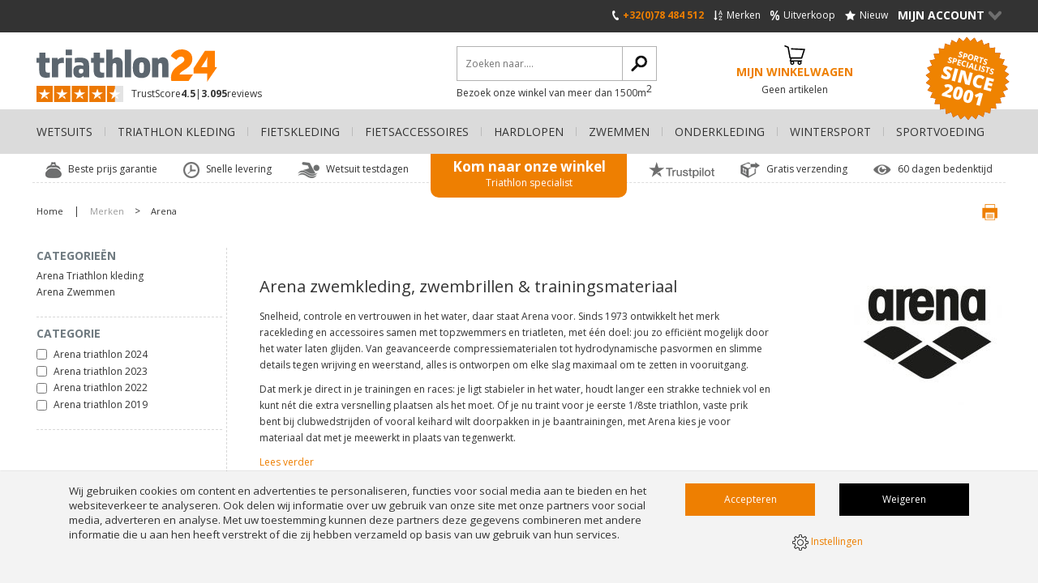

--- FILE ---
content_type: text/html; charset=UTF-8
request_url: https://www.triathlon24.be/arena/
body_size: 20266
content:
<!DOCTYPE html>
<html lang="be" class="desktop chrome ">
<!-- 

	Deze website is gebouwd door: 
	Applepie communicatie

	T: 0413-243422
	F: 0413-243466
	E: info@applepie.nl
	I: www.applepie.nl

-->

<head>
	<meta charset="utf-8" />
	<title>Arena zwemkleding, zwembrillen &amp; trainingsmateriaal</title>
	<meta name="description" content="Ontdek Arena zwemkleding, zwembrillen & trainingsmateriaal voor zwembad én open water. Alles voor efficiënter zwemmen, betere techniek en meer comfort" />
	<meta http-equiv="Content-Type" content="text/html; charset=utf-8" />
				<link rel="canonical" href="https://www.triathlon24.be/arena/" />
			<link rel="alternate" hreflang="nl-NL" href="https://www.triathlon24.nl/arena/" />
				<link rel="alternate" hreflang="nl-BE" href="https://www.triathlon24.be/arena/" />
					<link rel="shortcut icon" href="https://www.triathlon24.be/favicon.ico" type="image/x-icon" />
	<link href="https://www.triathlon24.be/css/css_b4939c6a60af21ad60d347330b09c28b.css"  rel="stylesheet" />
<link href="//fonts.googleapis.com/css?family=Open+Sans:300,400,600,700|Open+Sans+Condensed:300" rel="stylesheet" type="text/css">
	
	<script data-id="1014">
		window.dataLayer = window.dataLayer || [];
		function gtag(){dataLayer.push(arguments);}
		gtag('consent', 'default', {
		 'functionality_storage' : 'granted',
		  'personalization_storage' : 'granted',
		  'analytics_storage': 'granted',
		  'security_storage' : 'denied',
		  'ad_storage': 'denied',
		  'ad_user_data': 'denied',
		  'ad_personalization': 'denied'
		});
	</script>
	<script type="text/javascript">
var siteurl = "https://www.triathlon24.be/";
var curDate = "20260118";
var sCurrency = "&euro;";</script>
<script src="//ajax.googleapis.com/ajax/libs/jquery/1.10.1/jquery.min.js"></script>
	<link href="https://www.triathlon24.be/css/productsubs.css"  rel="stylesheet" type="text/css" />
			<link href="https://www.triathlon24.be/css/style.triathlon24be.css"  rel="stylesheet" type="text/css" />
		<link rel="next" href="/arena/p/2/" />		<script>(function(w,d,s,l,i){w[l]=w[l]||[];w[l].push({'gtm.start':
		new Date().getTime(),event:'gtm.js'});var f=d.getElementsByTagName(s)[0],
		j=d.createElement(s),dl=l!='dataLayer'?'&l='+l:'';j.async=true;j.src=
		'https://www.googletagmanager.com/gtm.js?id='+i+dl;f.parentNode.insertBefore(j,f);
		})(window,document,'script','dataLayer','GTM-N6R94W7');</script>
		</head>
<body>
		<noscript><iframe src="https://www.googletagmanager.com/ns.html?id=GTM-N6R94W7"
			height="0" width="0" style="display:none;visibility:hidden"></iframe></noscript>
				<div id="ajaxOverlay" style="display:none"></div>
	<div id="backgroundOverlay" style="display:none"></div>
<div id="siteWrapper">
	<header  ></header>
		<div class="ctContent">
		<div class="wrapper">
		<aside class="col1">
		<div class="blockAside">
		<span>
			Categorieën		</span>
		<ul>
								<li><a href="https://www.triathlon24.be/triathlon-kleding/arena/">Arena Triathlon kleding</a></li>
										<li><a href="https://www.triathlon24.be/zwemmen/arena/">Arena Zwemmen</a></li>
					</ul></li>		</ul>
	</div>
	<div class="blockAside mobile">
		<span><a href="https://www.triathlon24.be/" onclick="return false" id="toggleFilters">Filteren</a></span>
	</div>
	<div class="hiddenMobile" id="displayFilters">
				<div class="blockAside">
			<span>Categorie </span>	
			<div class="scroll" id="collapsecategorie">				
											 <div class="block-element">
								 <label for="fil_1_0">
									<input type="checkbox" name="filter1[]" id="fil_1_0" value="arena-triathlon-2024" class="check" 
									 onclick="changeFilter();"									 />
									 <span>
										 Arena triathlon 2024
									 </span>
								 </label>
							</div>
														 <div class="block-element">
								 <label for="fil_1_1">
									<input type="checkbox" name="filter1[]" id="fil_1_1" value="arena-triathlon-2023" class="check" 
									 onclick="changeFilter();"									 />
									 <span>
										 Arena triathlon 2023
									 </span>
								 </label>
							</div>
														 <div class="block-element">
								 <label for="fil_1_2">
									<input type="checkbox" name="filter1[]" id="fil_1_2" value="arena-triathlon-2022" class="check" 
									 onclick="changeFilter();"									 />
									 <span>
										 Arena triathlon 2022
									 </span>
								 </label>
							</div>
														 <div class="block-element">
								 <label for="fil_1_3">
									<input type="checkbox" name="filter1[]" id="fil_1_3" value="arena-triathlon-2019" class="check" 
									 onclick="changeFilter();"									 />
									 <span>
										 Arena triathlon 2019
									 </span>
								 </label>
							</div>
										</div>
		</div>
			</div>
</aside>
<div class="content">
	<div class="ctBrandDesc noMobile">
		<div class="cmsBlok12 customDesc">	
			<div class="groupDesc brandDesc">
										<h1>Arena zwemkleding, zwembrillen &amp; trainingsmateriaal</h1>
						<p>Snelheid, controle en vertrouwen in het water, daar staat Arena voor. Sinds 1973 ontwikkelt het merk racekleding en accessoires samen met topzwemmers en triatleten, met &eacute;&eacute;n doel: jou zo effici&euml;nt mogelijk door het water laten glijden. Van geavanceerde compressiematerialen tot hydrodynamische pasvormen en slimme details tegen wrijving en weerstand, alles is ontworpen om elke slag maximaal om te zetten in vooruitgang.</p>
<p>Dat merk je direct in je trainingen en races: je ligt stabieler in het water, houdt langer een strakke techniek vol en kunt n&eacute;t die extra versnelling plaatsen als het moet. Of je nu traint voor je eerste 1/8ste triathlon, vaste prik bent bij clubwedstrijden of vooral keihard wilt doorpakken in je baantrainingen, met Arena kies je voor materiaal dat met je meewerkt in plaats van tegenwerkt.</p>							<p>
								<a href="#readMore" class="readMore">Lees verder</a>
							</p>
												<input type="hidden" id="group" name="group" value="arena">	
								</div>
							<div class="brandImage"> 
					<img src="https://www.triathlon24.be/upload/large/arena-logo-new.jpg" class="img-responsive" alt="Arena"> 
				</div>	
						</div>
	</div>
	<div class="pageOptions">
		<div class="sort">
			<form method="post" action="https://www.triathlon24.be/" id="sortFrm">
				<fieldset>
					<legend>Sorteren</legend>
					<label>
						<select class="select" onchange="startSearch('sort');" id="perpage" name="sortPrd">
							<option  value="alle">Alle producten</option>
							<option  selected="selected" value="20">20</option>
							<option  value="40">40</option>
							<option  value="80">80</option>
							<option  value="160">160</option>
						</select>
					</label>
					<label>
						<select class="select" onchange="startSearch('sort');" id="sortorder" name="sortOpt">
								<option value="standaard-volgorde" selected="selected">Standaard volgorde</option><option value="prijs-oplopend">Prijs oplopend</option><option value="prijs-aflopend">Prijs aflopend</option><option value="populariteit-oplopend">Populariteit oplopend</option><option value="populariteit-aflopend">Populariteit aflopend</option><option value="nieuwe-producten">Nieuwe producten</option>						</select>
					</label>
					<p class="display noMobile">
						<a class="compact selected" id="display_0" href="">&nbsp;</a>
						<a class="breed " id="display_1" href="">&nbsp;</a>
						<a class="lijst " id="display_2" href="">&nbsp;</a>
					</p>
				</fieldset>
			</form>
		</div>
		<input type="hidden" name="curpage" id="curpage" value="1"/>
						<p class="pagination">
					<a href="p/1/" class="selected">1</a><a href="p/2/">2</a><a href="p/3/">3</a><a href="p/4/">4</a><span>...</span><a href="p/10/">10</a><a class="next" href="p/2/"><span class="noMobile">Volgende</span> &raquo;</a>				</p>
					</div>
	<div id="filterLoad"></div>
	<div class="ctProds">
				<div class="col1 prod">
			<a href="https://www.triathlon24.be/triathlon-kleding/tri-tops/arena-st-mouwloos-tri-top-zwart-heren/">
								<img src="https://www.triathlon24.be/upload/extra/st-tritop-m-black-1.jpg" alt="Arena ST mouwloos tri top zwart heren "/>
									<span class="aanbieding">Uitverkoop</span>
								</a>
			<span class="h2">
				<a href="https://www.triathlon24.be/triathlon-kleding/tri-tops/arena-st-mouwloos-tri-top-zwart-heren/">
					Arena ST mouwloos tri top zwart heren 				</a>
			</span>
			<span>(AR1A920-55)</span>
			<p>De&nbsp;<strong>Arena ST mouwloos tri top zwart heren</strong>&nbsp;is gemaakt van functionele stoffen met een goede compressie en een onge&euml;venaarde veerkracht zodat jij optimaal kunt presteren.
Een gestroomlijnd design met platte naden zorgt ervoor dat je zo min mogelijk last hebt van weerstand in het water.
Strategisch geplaaste mesh-panelen houden je droog en koel tijdens het fietsen en het hardlopen.
De ST tri top biedt je complete bewegingsvrijheid en dankzij zijn perfecte pasvorm, platte naden en de afgedekte rits zal je ook geen last meer hebben van schuur of schaafwonden.</p>
								<div class="delivery">
						<i class="delivery-quick"></i>
						<span>Voor 17:00 uur besteld, dinsdag in huis</span>
					</div>
									<div class="prodPrice">
											<div>
							<p>&euro;79,95</p>
							<strong>&euro;59,95</strong>
						</div>
						<p>&nbsp;	
							<strong>
								Je bespaart &euro;20,-							</strong> 
							(incl. BTW)
						</p>
										</div>
									<label for="compare37482" class="noMobile">
						<input type="checkbox" name="compare[]" id="compare37482" value="37482" >
						<span>Vergelijk dit product</span>
					</label>
								<div class="prodBtns">
				<a href="https://www.triathlon24.be/triathlon-kleding/tri-tops/arena-st-mouwloos-tri-top-zwart-heren/"  class="bestellen">Bestellen </a>
							</div>
		</div>
				<div class="col1 prod">
			<a href="https://www.triathlon24.be/zwemmen/zwembroeken-heren/arena-carbon-compression-long-sleeve-zwemshirt-heren/">
								<img src="https://www.triathlon24.be/upload/extra/carbon-compression-long-sleeve-2.jpg" alt="Arena Carbon Compression long sleeve zwemshirt heren "/>
									<span class="aanbieding">Uitverkoop</span>
								</a>
			<span class="h2">
				<a href="https://www.triathlon24.be/zwemmen/zwembroeken-heren/arena-carbon-compression-long-sleeve-zwemshirt-heren/">
					Arena Carbon Compression long sleeve zwemshirt heren 				</a>
			</span>
			<span>(AR1D143-55VRR)</span>
			<p>De&nbsp;<strong>Arena Carbon Compression long sleeve zwemshirt heren</strong>&nbsp;is compressie kledingstuk speciaal ontworpen om zwemmers te ondersteunen voor en na de training.
De unieke Arena Carbon-stof zorgt voor een uitstekende spiercompressie en de speciale silicone taping voorkomen blessures aan de schouders.
Het gebruik van zachte stoffen en het naadloze ontwerp zorgt voor een perfecte balans tussen compressie en comfort, dit shirt zal echt als een tweede huid aanvoelen.
De lasergesneden openingen zorgen voor&nbsp;een uitstekende&nbsp;ventilatie.</p>
								<div class="delivery">
						<i class="delivery-quick"></i>
						<span>Voor 17:00 uur besteld, dinsdag in huis</span>
					</div>
									<div class="prodPrice">
											<div>
							<p>&euro;179,95</p>
							<strong>&euro;109,95</strong>
						</div>
						<p>&nbsp;	
							<strong>
								Je bespaart &euro;70,-							</strong> 
							(incl. BTW)
						</p>
										</div>
									<label for="compare37513" class="noMobile">
						<input type="checkbox" name="compare[]" id="compare37513" value="37513" >
						<span>Vergelijk dit product</span>
					</label>
								<div class="prodBtns">
				<a href="https://www.triathlon24.be/zwemmen/zwembroeken-heren/arena-carbon-compression-long-sleeve-zwemshirt-heren/"  class="bestellen">Bestellen </a>
							</div>
		</div>
				<div class="col1 prod">
			<a href="https://www.triathlon24.be/zwemmen/zwembroeken-heren/arena-team-swim-jammer-zwart-heren/">
								<img src="https://www.triathlon24.be/upload/extra/m-team-swim-jammer-solid-black-white.jpg" alt="Arena Team Swim jammer zwart heren "/>
							</a>
			<span class="h2">
				<a href="https://www.triathlon24.be/zwemmen/zwembroeken-heren/arena-team-swim-jammer-zwart-heren/">
					Arena Team Swim jammer zwart heren 				</a>
			</span>
			<span>(AT004770-550)</span>
			<p>De extreem duurzame en chloorbestendige&nbsp;<strong>Arena Team Swim jammer</strong>&nbsp;is ideaal voor zowel wedstrijdzwemmers als recreatieve zwemmers die geregeld in het water liggen.
De jammer is voorzien van een comfortabele voering aan de voorkant en een trekkoord aan de binnenkant voor een uitstekende pasvorm.
Het chloorbestendige MaxLife Eco materiaal biedt UV 50+ bescherming en is extreem sneldrogend en duurzaam.<br /><br />Deze milieuvriendelijke versie van arena&rsquo;s MaxLife materiaal bevat ten minste 50% gerecycled polyester uit PET flessen.
<span style="text-decoration: underline;"><strong><em>Let op!&nbsp;Onze maten zijn gebaseerd op het FRENCH (F) maatsysteem.</em></strong></span></p>
								<div class="delivery">
						<i class="delivery-quick"></i>
						<span>Voor 17:00 uur besteld, dinsdag in huis</span>
					</div>
									<div class="prodPrice">
												<div>
								<strong>&euro;34,95</strong>
							</div>
							<p>&nbsp;(incl. BTW)</p>
											</div>
									<label for="compare88083" class="noMobile">
						<input type="checkbox" name="compare[]" id="compare88083" value="88083" >
						<span>Vergelijk dit product</span>
					</label>
								<div class="prodBtns">
				<a href="https://www.triathlon24.be/zwemmen/zwembroeken-heren/arena-team-swim-jammer-zwart-heren/"  class="bestellen">Bestellen </a>
							</div>
		</div>
				<div class="col1 prod">
			<a href="https://www.triathlon24.be/zwemmen/zwembroeken-heren/arena-team-swim-jammer-rood-heren/">
								<img src="https://www.triathlon24.be/upload/extra/m-team-swim-jammer-solid-red-white-3.jpg" alt="Arena Team Swim jammer rood heren "/>
							</a>
			<span class="h2">
				<a href="https://www.triathlon24.be/zwemmen/zwembroeken-heren/arena-team-swim-jammer-rood-heren/">
					Arena Team Swim jammer rood heren 				</a>
			</span>
			<span>(AT004770-450)</span>
			<p>De extreem duurzame en chloorbestendige&nbsp;<strong>Arena Team Swim jammer</strong>&nbsp;is ideaal voor zowel wedstrijdzwemmers als recreatieve zwemmers die geregeld in het water liggen.
De jammer is voorzien van een comfortabele voering aan de voorkant en een trekkoord aan de binnenkant voor een uitstekende pasvorm.
Het chloorbestendige MaxLife Eco materiaal biedt UV 50+ bescherming en is extreem sneldrogend en duurzaam.<br /><br />Deze milieuvriendelijke versie van arena&rsquo;s MaxLife materiaal bevat ten minste 50% gerecycled polyester uit PET flessen.
<span style="text-decoration: underline;"><strong><em>Let op!&nbsp;Onze maten zijn gebaseerd op het FRENCH (F) maatsysteem.</em></strong></span></p>
								<div class="delivery">
						<i class="delivery-quick"></i>
						<span>Voor 17:00 uur besteld, dinsdag in huis</span>
					</div>
									<div class="prodPrice">
												<div>
								<strong>&euro;34,95</strong>
							</div>
							<p>&nbsp;(incl. BTW)</p>
											</div>
									<label for="compare88094" class="noMobile">
						<input type="checkbox" name="compare[]" id="compare88094" value="88094" >
						<span>Vergelijk dit product</span>
					</label>
								<div class="prodBtns">
				<a href="https://www.triathlon24.be/zwemmen/zwembroeken-heren/arena-team-swim-jammer-rood-heren/"  class="bestellen">Bestellen </a>
							</div>
		</div>
				<div class="col1 prod">
			<a href="https://www.triathlon24.be/zwemmen/zwembroeken-heren/arena-team-swim-short-rood-heren/">
								<img src="https://www.triathlon24.be/upload/extra/m-team-swim-short-solid-red-white.jpg" alt="Arena Team Swim short rood heren "/>
							</a>
			<span class="h2">
				<a href="https://www.triathlon24.be/zwemmen/zwembroeken-heren/arena-team-swim-short-rood-heren/">
					Arena Team Swim short rood heren 				</a>
			</span>
			<span>(AT004776-450)</span>
			<p>De extreem duurzame en chloorbestendige&nbsp;<strong>Arena Team Swim&nbsp;short&nbsp;</strong>is ideaal voor zowel wedstrijdzwemmers als recreatieve zwemmers die geregeld in het water liggen.
De&nbsp;short&nbsp;is voorzien van een comfortabele voering aan de voorkant en een trekkoord aan de binnenkant voor een uitstekende pasvorm.
Het chloorbestendige MaxLife Eco materiaal biedt UV 50+ bescherming en is extreem sneldrogend en duurzaam.<br /><br />Deze milieuvriendelijke versie van arena&rsquo;s MaxLife materiaal bevat ten minste 50% gerecycled polyester uit PET flessen.
<span style="text-decoration: underline;"><strong><em>Let op!&nbsp;Onze maten zijn gebaseerd op het FRENCH (F) maatsysteem.</em></strong></span></p>
								<div class="delivery">
						<i class="delivery-quick"></i>
						<span>Voor 17:00 uur besteld, dinsdag in huis</span>
					</div>
									<div class="prodPrice">
												<div>
								<strong>&euro;29,95</strong>
							</div>
							<p>&nbsp;(incl. BTW)</p>
											</div>
									<label for="compare88103" class="noMobile">
						<input type="checkbox" name="compare[]" id="compare88103" value="88103" >
						<span>Vergelijk dit product</span>
					</label>
								<div class="prodBtns">
				<a href="https://www.triathlon24.be/zwemmen/zwembroeken-heren/arena-team-swim-short-rood-heren/"  class="bestellen">Bestellen </a>
							</div>
		</div>
				<div class="col1 prod">
			<a href="https://www.triathlon24.be/zwemmen/zwembroeken-heren/arena-team-swim-short-zwart-heren/">
								<img src="https://www.triathlon24.be/upload/extra/m-team-swim-short-solid-zwart-02jpg.jpg" alt="Arena Team Swim short zwart heren "/>
							</a>
			<span class="h2">
				<a href="https://www.triathlon24.be/zwemmen/zwembroeken-heren/arena-team-swim-short-zwart-heren/">
					Arena Team Swim short zwart heren 				</a>
			</span>
			<span>(AT004776-550)</span>
			<p>De extreem duurzame en chloorbestendige&nbsp;<strong>Arena Team Swim&nbsp;short&nbsp;</strong>is ideaal voor zowel wedstrijdzwemmers als recreatieve zwemmers die geregeld in het water liggen.
De&nbsp;short&nbsp;is voorzien van een comfortabele voering aan de voorkant en een trekkoord aan de binnenkant voor een uitstekende pasvorm.
Het chloorbestendige MaxLife Eco materiaal biedt UV 50+ bescherming en is extreem sneldrogend en duurzaam.<br /><br />Deze milieuvriendelijke versie van arena&rsquo;s MaxLife materiaal bevat ten minste 50% gerecycled polyester uit PET flessen.
<span style="text-decoration: underline;"><strong><em>Let op!&nbsp;Onze maten zijn gebaseerd op het FRENCH (F) maatsysteem.</em></strong></span></p>
								<div class="delivery">
						<i class="delivery-quick"></i>
						<span>Voor 17:00 uur besteld, dinsdag in huis</span>
					</div>
									<div class="prodPrice">
												<div>
								<strong>&euro;29,95</strong>
							</div>
							<p>&nbsp;(incl. BTW)</p>
											</div>
									<label for="compare88128" class="noMobile">
						<input type="checkbox" name="compare[]" id="compare88128" value="88128" >
						<span>Vergelijk dit product</span>
					</label>
								<div class="prodBtns">
				<a href="https://www.triathlon24.be/zwemmen/zwembroeken-heren/arena-team-swim-short-zwart-heren/"  class="bestellen">Bestellen </a>
							</div>
		</div>
				<div class="col1 prod">
			<a href="https://www.triathlon24.be/zwemmen/zwembroeken-heren/arena-team-swim-brief-zwart-heren/">
								<img src="https://www.triathlon24.be/upload/extra/arena-mens-team-swim-briefs-solid-black-white-1-1251256.jpg" alt="Arena Team Swim brief zwart heren "/>
							</a>
			<span class="h2">
				<a href="https://www.triathlon24.be/zwemmen/zwembroeken-heren/arena-team-swim-brief-zwart-heren/">
					Arena Team Swim brief zwart heren 				</a>
			</span>
			<span>(AT004773-550)</span>
			<p>De extreem duurzame en chloorbestendige&nbsp;<strong>Arena Team Swim&nbsp;brief&nbsp;</strong>is ideaal voor zowel wedstrijdzwemmers als recreatieve zwemmers die geregeld in het water liggen.
De&nbsp;short is voorzien van een comfortabele voering aan de voorkant en een trekkoord aan de binnenkant voor een uitstekende pasvorm.
Het chloorbestendige MaxLife Eco materiaal biedt UV 50+ bescherming en is extreem sneldrogend en duurzaam.<br /><br />Deze milieuvriendelijke versie van arena&rsquo;s MaxLife materiaal bevat ten minste 50% gerecycled polyester uit PET flessen.
<span style="text-decoration: underline;"><strong><em>Let op!&nbsp;Onze maten zijn gebaseerd op het FRENCH (F) maatsysteem.</em></strong></span></p>
								<div class="delivery">
						<i class="delivery-quick"></i>
						<span>Voor 17:00 uur besteld, dinsdag in huis</span>
					</div>
									<div class="prodPrice">
												<div>
								<strong>&euro;24,95</strong>
							</div>
							<p>&nbsp;(incl. BTW)</p>
											</div>
									<label for="compare88137" class="noMobile">
						<input type="checkbox" name="compare[]" id="compare88137" value="88137" >
						<span>Vergelijk dit product</span>
					</label>
								<div class="prodBtns">
				<a href="https://www.triathlon24.be/zwemmen/zwembroeken-heren/arena-team-swim-brief-zwart-heren/"  class="bestellen">Bestellen </a>
							</div>
		</div>
				<div class="col1 prod">
			<a href="https://www.triathlon24.be/zwemmen/zwembroeken-heren/arena-team-swim-brief-rood-heren/">
								<img src="https://www.triathlon24.be/upload/extra/arena-mens-team-swim-briefs-solid-red-white-1-1251340.jpg" alt="Arena Team Swim brief rood heren "/>
							</a>
			<span class="h2">
				<a href="https://www.triathlon24.be/zwemmen/zwembroeken-heren/arena-team-swim-brief-rood-heren/">
					Arena Team Swim brief rood heren 				</a>
			</span>
			<span>(AT004773-450)</span>
			<p>De extreem duurzame en chloorbestendige&nbsp;<strong>Arena Team Swim&nbsp;brief&nbsp;</strong>is ideaal voor zowel wedstrijdzwemmers als recreatieve zwemmers die geregeld in het water liggen.
De&nbsp;short is voorzien van een comfortabele voering aan de voorkant en een trekkoord aan de binnenkant voor een uitstekende pasvorm.
Het chloorbestendige MaxLife Eco materiaal biedt UV 50+ bescherming en is extreem sneldrogend en duurzaam.<br /><br />Deze milieuvriendelijke versie van arena&rsquo;s MaxLife materiaal bevat ten minste 50% gerecycled polyester uit PET flessen.
<span style="text-decoration: underline;"><strong><em>Let op!&nbsp;Onze maten zijn gebaseerd op het FRENCH (F) maatsysteem.</em></strong></span></p>
								<div class="delivery">
						<i class="delivery-normal"></i>
						<span>Levering binnen 1-2 werkdag(en)</span>
					</div>
									<div class="prodPrice">
												<div>
								<strong>&euro;24,95</strong>
							</div>
							<p>&nbsp;(incl. BTW)</p>
											</div>
									<label for="compare88146" class="noMobile">
						<input type="checkbox" name="compare[]" id="compare88146" value="88146" >
						<span>Vergelijk dit product</span>
					</label>
								<div class="prodBtns">
				<a href="https://www.triathlon24.be/zwemmen/zwembroeken-heren/arena-team-swim-brief-rood-heren/"  class="bestellen">Bestellen </a>
							</div>
		</div>
				<div class="col1 prod">
			<a href="https://www.triathlon24.be/zwemmen/zwembroeken-heren/arena-kikko-pro-swim-jammer-blauw-rood-heren/">
								<img src="https://www.triathlon24.be/upload/extra/arena-kikko-pro-swim-jammer-heren-af005896-417-01.jpg" alt="Arena Kikko Pro Swim Jammer blauw/rood heren "/>
							</a>
			<span class="h2">
				<a href="https://www.triathlon24.be/zwemmen/zwembroeken-heren/arena-kikko-pro-swim-jammer-blauw-rood-heren/">
					Arena Kikko Pro Swim Jammer blauw/rood heren 				</a>
			</span>
			<span>(AF005896-417)</span>
			<p>De extreem duurzame en chloorbestendige&nbsp;<strong>Arena Team Swim jammer</strong>&nbsp;is ideaal voor zowel wedstrijdzwemmers als recreatieve zwemmers die geregeld in het water liggen.
De jammer is voorzien van een comfortabele voering aan de voorkant en een trekkoord aan de binnenkant voor een uitstekende pasvorm.
Het chloorbestendige MaxLife Eco materiaal biedt UV 50+ bescherming en is extreem sneldrogend en duurzaam.<br /><br />Deze milieuvriendelijke versie van arena&rsquo;s MaxLife materiaal bevat ten minste 50% gerecycled polyester uit PET flessen.
<span style="text-decoration: underline;"><strong><em>Let op!&nbsp;Onze maten zijn gebaseerd op het FRENCH (F) maatsysteem.</em></strong></span></p>
								<div class="delivery">
						<i class="delivery-quick"></i>
						<span>Voor 17:00 uur besteld, dinsdag in huis</span>
					</div>
									<div class="prodPrice">
												<div>
								<strong>&euro;54,95</strong>
							</div>
							<p>&nbsp;(incl. BTW)</p>
											</div>
									<label for="compare97201" class="noMobile">
						<input type="checkbox" name="compare[]" id="compare97201" value="97201" >
						<span>Vergelijk dit product</span>
					</label>
								<div class="prodBtns">
				<a href="https://www.triathlon24.be/zwemmen/zwembroeken-heren/arena-kikko-pro-swim-jammer-blauw-rood-heren/"  class="bestellen">Bestellen </a>
							</div>
		</div>
				<div class="col1 prod">
			<a href="https://www.triathlon24.be/zwemmen/zwembroeken-heren/arena-team-swim-jammer-lichtblauw-heren/">
								<img src="https://www.triathlon24.be/upload/extra/arena-team-swim-jammer-solid-royal-white-heren-01.jpg" alt="Arena Team Swim jammer lichtblauw heren "/>
							</a>
			<span class="h2">
				<a href="https://www.triathlon24.be/zwemmen/zwembroeken-heren/arena-team-swim-jammer-lichtblauw-heren/">
					Arena Team Swim jammer lichtblauw heren 				</a>
			</span>
			<span>(AT004770-720)</span>
			<p>De extreem duurzame en chloorbestendige&nbsp;<strong>Arena Team Swim jammer</strong>&nbsp;is ideaal voor zowel wedstrijdzwemmers als recreatieve zwemmers die geregeld in het water liggen.
De jammer is voorzien van een comfortabele voering aan de voorkant en een trekkoord aan de binnenkant voor een uitstekende pasvorm.
Het chloorbestendige MaxLife Eco materiaal biedt UV 50+ bescherming en is extreem sneldrogend en duurzaam.<br /><br />Deze milieuvriendelijke versie van arena&rsquo;s MaxLife materiaal bevat ten minste 50% gerecycled polyester uit PET flessen.
<span style="text-decoration: underline;"><strong><em>Let op!&nbsp;Onze maten zijn gebaseerd op het FRENCH (F) maatsysteem.</em></strong></span></p>
								<div class="delivery">
						<i class="delivery-quick"></i>
						<span>Voor 17:00 uur besteld, dinsdag in huis</span>
					</div>
									<div class="prodPrice">
												<div>
								<strong>&euro;34,95</strong>
							</div>
							<p>&nbsp;(incl. BTW)</p>
											</div>
									<label for="compare97360" class="noMobile">
						<input type="checkbox" name="compare[]" id="compare97360" value="97360" >
						<span>Vergelijk dit product</span>
					</label>
								<div class="prodBtns">
				<a href="https://www.triathlon24.be/zwemmen/zwembroeken-heren/arena-team-swim-jammer-lichtblauw-heren/"  class="bestellen">Bestellen </a>
							</div>
		</div>
				<div class="col1 prod">
			<a href="https://www.triathlon24.be/zwemmen/zwembroeken-heren/arena-team-swim-jammer-donkerblauw-heren/">
								<img src="https://www.triathlon24.be/upload/extra/arena-team-swim-jammer-solid-navy-white-heren-01.jpg" alt="Arena Team Swim jammer donkerblauw heren "/>
							</a>
			<span class="h2">
				<a href="https://www.triathlon24.be/zwemmen/zwembroeken-heren/arena-team-swim-jammer-donkerblauw-heren/">
					Arena Team Swim jammer donkerblauw heren 				</a>
			</span>
			<span>(AT004770-750)</span>
			<p>De extreem duurzame en chloorbestendige&nbsp;<strong>Arena Team Swim jammer</strong>&nbsp;is ideaal voor zowel wedstrijdzwemmers als recreatieve zwemmers die geregeld in het water liggen.
De jammer is voorzien van een comfortabele voering aan de voorkant en een trekkoord aan de binnenkant voor een uitstekende pasvorm.
Het chloorbestendige MaxLife Eco materiaal biedt UV 50+ bescherming en is extreem sneldrogend en duurzaam.<br /><br />Deze milieuvriendelijke versie van arena&rsquo;s MaxLife materiaal bevat ten minste 50% gerecycled polyester uit PET flessen.
<span style="text-decoration: underline;"><strong><em>Let op!&nbsp;Onze maten zijn gebaseerd op het FRENCH (F) maatsysteem.</em></strong></span></p>
								<div class="delivery">
						<i class="delivery-quick"></i>
						<span>Voor 17:00 uur besteld, dinsdag in huis</span>
					</div>
									<div class="prodPrice">
												<div>
								<strong>&euro;34,95</strong>
							</div>
							<p>&nbsp;(incl. BTW)</p>
											</div>
									<label for="compare97369" class="noMobile">
						<input type="checkbox" name="compare[]" id="compare97369" value="97369" >
						<span>Vergelijk dit product</span>
					</label>
								<div class="prodBtns">
				<a href="https://www.triathlon24.be/zwemmen/zwembroeken-heren/arena-team-swim-jammer-donkerblauw-heren/"  class="bestellen">Bestellen </a>
							</div>
		</div>
				<div class="col1 prod">
			<a href="https://www.triathlon24.be/zwemmen/zwembroeken-heren/arena-st-tri-jammer-zwart-heren/">
								<img src="https://www.triathlon24.be/upload/extra/st-tri-jammer-m-black-2.jpg" alt="Arena ST tri jammer zwart heren "/>
									<span class="aanbieding">Uitverkoop</span>
								</a>
			<span class="h2">
				<a href="https://www.triathlon24.be/zwemmen/zwembroeken-heren/arena-st-tri-jammer-zwart-heren/">
					Arena ST tri jammer zwart heren 				</a>
			</span>
			<span>(AR1A921-55VRR)</span>
			<p>De&nbsp;<strong>Arena ST tri jammer zwart heren</strong> is gemaakt voor alle onderdelen van de long-distance triathlon.
Gemaakt van twee functionele en comfortabele stoffen die voor een optimale compressie, gestroomlijnd design, en een lange levensduur zorgen.
Uitgerust met een sneldrogende zeem, platte trekkoorden en -naden en siliconen beengrippers.
Mesh-panelen helpen bij het reguleren van je lichaamstemperatuur.
<strong>Materiaalsamenstelling: </strong>71% Polyamide 29% Elastane</p>
								<div class="delivery">
						<i class="delivery-quick"></i>
						<span>Voor 17:00 uur besteld, dinsdag in huis</span>
					</div>
									<div class="prodPrice">
											<div>
							<p>&euro;99,95</p>
							<strong>&euro;69,95</strong>
						</div>
						<p>&nbsp;	
							<strong>
								Je bespaart &euro;30,-							</strong> 
							(incl. BTW)
						</p>
										</div>
									<label for="compare37484" class="noMobile">
						<input type="checkbox" name="compare[]" id="compare37484" value="37484" >
						<span>Vergelijk dit product</span>
					</label>
								<div class="prodBtns">
				<a href="https://www.triathlon24.be/zwemmen/zwembroeken-heren/arena-st-tri-jammer-zwart-heren/"  class="bestellen">Bestellen </a>
							</div>
		</div>
				<div class="col1 prod">
			<a href="https://www.triathlon24.be/zwemmen/zwemkleding-dames/arena-st-mouwloos-tri-top-zwart-dames/">
								<img src="https://www.triathlon24.be/upload/extra/st-tritop-w-black-2.jpg" alt="Arena ST mouwloos tri top zwart dames "/>
									<span class="aanbieding">Uitverkoop</span>
								</a>
			<span class="h2">
				<a href="https://www.triathlon24.be/zwemmen/zwemkleding-dames/arena-st-mouwloos-tri-top-zwart-dames/">
					Arena ST mouwloos tri top zwart dames 				</a>
			</span>
			<span>(AR1A916-55-VRR)</span>
			<p>De&nbsp;<strong>Arena ST mouwloos tri top zwart dames</strong>&nbsp;is gemaakt van functionele stoffen met een goede compressie en een onge&euml;venaarde veerkracht zodat jij optimaal kunt presteren.
Een gestroomlijnd design met platte naden zorgt ervoor dat je zo min mogelijk last hebt van weerstand in het water.
Strategisch geplaaste mesh-panelen houden je droog en koel tijdens het fietsen en het hardlopen.
De ST tri top biedt je complete bewegingsvrijheid en dankzij zijn perfecte pasvorm, platte naden en de afgedekte rits zal je ook geen last meer hebben van schuur of schaafwonden.</p>
								<div class="delivery">
						<i class="delivery-quick"></i>
						<span>Voor 17:00 uur besteld, dinsdag in huis</span>
					</div>
									<div class="prodPrice">
											<div>
							<p>&euro;79,95</p>
							<strong>&euro;49,95</strong>
						</div>
						<p>&nbsp;	
							<strong>
								Je bespaart &euro;30,-							</strong> 
							(incl. BTW)
						</p>
										</div>
									<label for="compare37487" class="noMobile">
						<input type="checkbox" name="compare[]" id="compare37487" value="37487" >
						<span>Vergelijk dit product</span>
					</label>
								<div class="prodBtns">
				<a href="https://www.triathlon24.be/zwemmen/zwemkleding-dames/arena-st-mouwloos-tri-top-zwart-dames/"  class="bestellen">Bestellen </a>
							</div>
		</div>
				<div class="col1 prod">
			<a href="https://www.triathlon24.be/zwemmen/zwemkleding-dames/arena-challenge-solid-badpak-rood-dames/">
								<img src="https://www.triathlon24.be/upload/extra/arena-women-dames-swimsuit-swim-solid-01.jpg" alt="Arena Challenge Solid badpak rood dames "/>
							</a>
			<span class="h2">
				<a href="https://www.triathlon24.be/zwemmen/zwemkleding-dames/arena-challenge-solid-badpak-rood-dames/">
					Arena Challenge Solid badpak rood dames 				</a>
			</span>
			<span>(AT004766-450)</span>
			<p>De&nbsp;<strong>Arena Challenge Solid badpak</strong>.<br /><br />Of u nu een deelnemer bent of gewoon toegewijd aan de watersport, een zwempak van wereldklasse dat gemaakt is voor een lange levensduur zal uw prestaties en ervaring verbeteren.
Arena heeft pakken ontworpen voor zwemfederaties en clubs met behulp van innovatieve materialen en op atleten geteste stijlen, zoals de Team Challenge Back One-Piece.
Ontworpen met dunne, ondersteunende bandjes, een hoog uitgesneden been en een grote rug uitsnijding.
Bereik een nieuw persoonlijk record in deze professionele stijl.
<strong><span style="text-decoration: underline;"><em>Let op!&nbsp;Onze maten zijn gebaseerd op het FRENCH (F) maatsysteem.</em></span></strong></p>
								<div class="delivery">
						<i class="delivery-quick"></i>
						<span>Voor 17:00 uur besteld, dinsdag in huis</span>
					</div>
									<div class="prodPrice">
												<div>
								<strong>&euro;37,95</strong>
							</div>
							<p>&nbsp;(incl. BTW)</p>
											</div>
									<label for="compare88049" class="noMobile">
						<input type="checkbox" name="compare[]" id="compare88049" value="88049" >
						<span>Vergelijk dit product</span>
					</label>
								<div class="prodBtns">
				<a href="https://www.triathlon24.be/zwemmen/zwemkleding-dames/arena-challenge-solid-badpak-rood-dames/"  class="bestellen">Bestellen </a>
							</div>
		</div>
				<div class="col1 prod">
			<a href="https://www.triathlon24.be/zwemmen/zwemkleding-dames/arena-challenge-solid-badpak-zwart-dames/">
								<img src="https://www.triathlon24.be/upload/extra/arena-women-dames-swimsuit-swim-solid-zwart-01.jpg" alt="Arena Challenge Solid badpak zwart dames "/>
							</a>
			<span class="h2">
				<a href="https://www.triathlon24.be/zwemmen/zwemkleding-dames/arena-challenge-solid-badpak-zwart-dames/">
					Arena Challenge Solid badpak zwart dames 				</a>
			</span>
			<span>(AT004766-550)</span>
			<p>De&nbsp;<strong>Arena Challenge Solid badpak</strong>.<br /><br />Of u nu een deelnemer bent of gewoon toegewijd aan de watersport, een zwempak van wereldklasse dat gemaakt is voor een lange levensduur zal uw prestaties en ervaring verbeteren.
Arena heeft pakken ontworpen voor zwemfederaties en clubs met behulp van innovatieve materialen en op atleten geteste stijlen, zoals de Team Challenge Back One-Piece.
Ontworpen met dunne, ondersteunende bandjes, een hoog uitgesneden been en een grote rug uitsnijding.
Bereik een nieuw persoonlijk record in deze professionele stijl.
<strong><span style="text-decoration: underline;"><em>Let op!&nbsp;Onze maten zijn gebaseerd op het FRENCH (F) maatsysteem.</em></span></strong></p>
								<div class="delivery">
						<i class="delivery-quick"></i>
						<span>Voor 17:00 uur besteld, dinsdag in huis</span>
					</div>
									<div class="prodPrice">
												<div>
								<strong>&euro;37,95</strong>
							</div>
							<p>&nbsp;(incl. BTW)</p>
											</div>
									<label for="compare88059" class="noMobile">
						<input type="checkbox" name="compare[]" id="compare88059" value="88059" >
						<span>Vergelijk dit product</span>
					</label>
								<div class="prodBtns">
				<a href="https://www.triathlon24.be/zwemmen/zwemkleding-dames/arena-challenge-solid-badpak-zwart-dames/"  class="bestellen">Bestellen </a>
							</div>
		</div>
				<div class="col1 prod">
			<a href="https://www.triathlon24.be/zwemmen/zwemkleding-dames/arena-kikko-pro-challenge-back-badpak-blauw-rood-dames/">
								<img src="https://www.triathlon24.be/upload/extra/arena-badpak-dames-kikko-pro-challenge-back-blauw-rood-af005902-417-01.jpg" alt="Arena Kikko Pro Challenge Back badpak blauw/rood dames "/>
							</a>
			<span class="h2">
				<a href="https://www.triathlon24.be/zwemmen/zwemkleding-dames/arena-kikko-pro-challenge-back-badpak-blauw-rood-dames/">
					Arena Kikko Pro Challenge Back badpak blauw/rood dames 				</a>
			</span>
			<span>(AF005902-417)</span>
			<p>In&nbsp;de&nbsp;<strong>Arena Kikko Pro Challenge Back badpak</strong>&nbsp;mag u zeer zeker gezien worden.<br /><br />Het badpak heeft een hoge beenuitsnijding en is gemaakt van Maxlife Eco materiaal.&nbsp;Tevens&nbsp;is het voorzien van dunne bandjes en heeft een voering aan voorkant.<br /><br />Dit Challenge-badpak heeft dunne bandjes, een volledige voering aan de voorkant en een hoge uitsnijding aan de achterkant voor een comfortabele vrouwelijke en sportieve look met verbeterde bedekking en ondersteuning waar u die het meest nodig heeft.
<strong><span style="text-decoration: underline;"><em>Let op!&nbsp;Onze maten zijn gebaseerd op het FRENCH (F) maatsysteem.</em></span></strong></p>
								<div class="delivery">
						<i class="delivery-quick"></i>
						<span>Voor 17:00 uur besteld, dinsdag in huis</span>
					</div>
									<div class="prodPrice">
												<div>
								<strong>&euro;61,95</strong>
							</div>
							<p>&nbsp;(incl. BTW)</p>
											</div>
									<label for="compare97185" class="noMobile">
						<input type="checkbox" name="compare[]" id="compare97185" value="97185" >
						<span>Vergelijk dit product</span>
					</label>
								<div class="prodBtns">
				<a href="https://www.triathlon24.be/zwemmen/zwemkleding-dames/arena-kikko-pro-challenge-back-badpak-blauw-rood-dames/"  class="bestellen">Bestellen </a>
							</div>
		</div>
				<div class="col1 prod">
			<a href="https://www.triathlon24.be/zwemmen/zwemkleding-dames/arena-kikko-pro-challenge-back-badpak-zwart-wit-dames/">
								<img src="https://www.triathlon24.be/upload/extra/arena-badpak-dames-kikko-pro-challenge-back-zwart-multi-af005902-550-01.jpg" alt="Arena Kikko Pro Challenge Back badpak zwart/wit dames "/>
							</a>
			<span class="h2">
				<a href="https://www.triathlon24.be/zwemmen/zwemkleding-dames/arena-kikko-pro-challenge-back-badpak-zwart-wit-dames/">
					Arena Kikko Pro Challenge Back badpak zwart/wit dames 				</a>
			</span>
			<span>(AF005902-550)</span>
			<p>In&nbsp;de&nbsp;<strong>Arena Kikko Pro Challenge Back badpak</strong>&nbsp;mag u zeer zeker gezien worden.<br /><br />Het badpak heeft een hoge beenuitsnijding en is gemaakt van Maxlife Eco materiaal.&nbsp;Tevens&nbsp;is het voorzien van dunne bandjes en heeft een voering aan voorkant.<br /><br />Dit Challenge-badpak heeft dunne bandjes, een volledige voering aan de voorkant en een hoge uitsnijding aan de achterkant voor een comfortabele vrouwelijke en sportieve look met verbeterde bedekking en ondersteuning waar u die het meest nodig heeft.
<strong><span style="text-decoration: underline;"><em>Let op!&nbsp;Onze maten zijn gebaseerd op het FRENCH (F) maatsysteem.</em></span></strong></p>
								<div class="delivery">
						<i class="delivery-quick"></i>
						<span>Voor 17:00 uur besteld, dinsdag in huis</span>
					</div>
									<div class="prodPrice">
												<div>
								<strong>&euro;61,95</strong>
							</div>
							<p>&nbsp;(incl. BTW)</p>
											</div>
									<label for="compare97193" class="noMobile">
						<input type="checkbox" name="compare[]" id="compare97193" value="97193" >
						<span>Vergelijk dit product</span>
					</label>
								<div class="prodBtns">
				<a href="https://www.triathlon24.be/zwemmen/zwemkleding-dames/arena-kikko-pro-challenge-back-badpak-zwart-wit-dames/"  class="bestellen">Bestellen </a>
							</div>
		</div>
				<div class="col1 prod">
			<a href="https://www.triathlon24.be/zwemmen/zwembrillen/arena-tracks-mirror-zwart-smoke-zilver-zwart/">
								<img src="https://www.triathlon24.be/upload/extra/aa92370-55.jpg" alt="Arena Tracks Mirror zwart/smoke-zilver/zwart "/>
							</a>
			<span class="h2">
				<a href="https://www.triathlon24.be/zwemmen/zwembrillen/arena-tracks-mirror-zwart-smoke-zilver-zwart/">
					Arena Tracks Mirror zwart/smoke-zilver/zwart 				</a>
			</span>
			<span>(AA92370-55)</span>
			<p>Deze&nbsp;<strong>Arena Tracks Mirror</strong>&nbsp;is Ideaal te gebruiken als trainingsbril, maar ook als instapmodel voor wedstrijden.
Het is een basic en betrouwbare racebril tegen een instapprijs.
Deze Arene zwembril biedt de optimale prijs-kwaliteitverhouding.
De bril komt met gespiegelde lenzen.
<em><span style="text-decoration: underline;"><strong>Let op:</strong></span>&nbsp;wij adviseren u op 'het droge' te testen of de zwembril goed aansluit voordat u hem in het water gebruikt (retourneren is na gebruik in het water niet meer mogelijk).</em></p>
								<div class="delivery">
						<i class="delivery-quick"></i>
						<span>Voor 17:00 uur besteld, dinsdag in huis</span>
					</div>
									<div class="prodPrice">
												<div>
								<strong>&euro;24,95</strong>
							</div>
							<p>&nbsp;(incl. BTW)</p>
											</div>
									<label for="compare27109" class="noMobile">
						<input type="checkbox" name="compare[]" id="compare27109" value="27109" >
						<span>Vergelijk dit product</span>
					</label>
								<div class="prodBtns">
				<a href="https://www.triathlon24.be/zwemmen/zwembrillen/arena-tracks-mirror-zwart-smoke-zilver-zwart/"  class="bestellen">Bestellen </a>
							</div>
		</div>
				<div class="col1 prod">
			<a href="https://www.triathlon24.be/zwemmen/zwembrillen/arena-tracks-zwart-smoke-zwart/">
								<img src="https://www.triathlon24.be/upload/extra/aa92341-55.jpg" alt="Arena Tracks zwart/smoke/zwart "/>
							</a>
			<span class="h2">
				<a href="https://www.triathlon24.be/zwemmen/zwembrillen/arena-tracks-zwart-smoke-zwart/">
					Arena Tracks zwart/smoke/zwart 				</a>
			</span>
			<span>(AA92341-55)</span>
			<p>De best-seller van de brillen. Ideaal te gebruiken als trainingsbril, maar ook als instapmodel voor wedstrijden. <br /><br />Zijn hydrodynamisch design zorgt ervoor dat het vele gezichten goed past, ook veel junioren zwemmers. <br /><br />De bril heeft een harde lens (polycarbonate), verschillende neusbruggen en zowel de seal als de dual strap zijn gemaakt van siliconen.
<em><strong>Let op:</strong>&nbsp;wij adviseren u op 'het droge' te testen of de zwembril goed aansluit voordat u hem in het water gebruikt (retourneren is na gebruik in het water niet meer mogelijk).</em></p>
								<div class="delivery">
						<i class="delivery-normal"></i>
						<span>Levering binnen 1-2 werkdag(en)</span>
					</div>
									<div class="prodPrice">
												<div>
								<strong>&euro;19,95</strong>
							</div>
							<p>&nbsp;(incl. BTW)</p>
											</div>
									<label for="compare27089" class="noMobile">
						<input type="checkbox" name="compare[]" id="compare27089" value="27089" >
						<span>Vergelijk dit product</span>
					</label>
								<div class="prodBtns">
				<a href="https://www.triathlon24.be/zwemmen/zwembrillen/arena-tracks-zwart-smoke-zwart/"  class="bestellen">Bestellen </a>
							</div>
		</div>
				<div class="col1 prod">
			<a href="https://www.triathlon24.be/zwemmen/zwembrillen/arena-tracks-zwart-blauw-zwart/">
								<img src="https://www.triathlon24.be/upload/extra/aa92341-57.jpg" alt="Arena Tracks zwart/blauw/zwart "/>
							</a>
			<span class="h2">
				<a href="https://www.triathlon24.be/zwemmen/zwembrillen/arena-tracks-zwart-blauw-zwart/">
					Arena Tracks zwart/blauw/zwart 				</a>
			</span>
			<span>(AA92341-57)</span>
			<p>De best-seller van de brillen. Ideaal te gebruiken als trainingsbril, maar ook als instapmodel voor wedstrijden. <br /><br />Zijn hydrodynamisch design zorgt ervoor dat het vele gezichten goed past, ook veel junioren zwemmers. <br /><br />De bril heeft een harde lens (polycarbonate), verschillende neusbruggen en zowel de seal als de dual strap zijn gemaakt van siliconen.</p>
								<div class="delivery">
						<i class="delivery-quick"></i>
						<span>Voor 17:00 uur besteld, dinsdag in huis</span>
					</div>
									<div class="prodPrice">
												<div>
								<strong>&euro;19,95</strong>
							</div>
							<p>&nbsp;(incl. BTW)</p>
											</div>
									<label for="compare27090" class="noMobile">
						<input type="checkbox" name="compare[]" id="compare27090" value="27090" >
						<span>Vergelijk dit product</span>
					</label>
								<div class="prodBtns">
				<a href="https://www.triathlon24.be/zwemmen/zwembrillen/arena-tracks-zwart-blauw-zwart/"  class="bestellen">Bestellen </a>
							</div>
		</div>
			</div>
			<div class="pageOptions">
			<p class="pagination">
				<a href="p/1/" class="selected">1</a><a href="p/2/">2</a><a href="p/3/">3</a><a href="p/4/">4</a><span>...</span><a href="p/10/">10</a><a class="next" href="p/2/"><span class="noMobile">Volgende</span> &raquo;</a>			</p>
		</div>
			<div class="ftBrandDesc noMobile" id="readMore">
			<div class="cmsBlok12 brandBlok">
				<div class="filterTxt">
					<h2><strong>Waarom kiezen voor Arena?</strong></h2>
<p>Of je nu een paar keer per week baantjes trekt of fanatiek traint voor een triathlon: je materiaal moet gewoon kloppen. Arena combineert comfort, duurzaamheid en performance in &eacute;&eacute;n pakket. Mede door onderstaande voordelen kiezen zwemmers en triatleten voor Arena:</p>
<p><strong>Betrouwbare pasvorm &amp; comfort</strong><br />Zwembrillen, badpakken en jammers zijn ontworpen om strak maar comfortabel te zitten, zonder lekken, schuren of afzakkende bandjes &ndash; ook als je vaak traint.</p>
<p><strong>Duurzame materialen voor intensief gebruik</strong><br />Chloorbestendige stoffen zoals MaxLife Eco en stevige siliconen seals zorgen ervoor dat je spullen lang meegaan en vormvast blijven, zelfs bij meerdere zwemsessies per week.</p>
<p><strong>Performance-technologie voor betere prestaties</strong><br />Denk aan Swipe anti-fog lenzen, hydrodynamische designs en slimme trainingshulpmiddelen (vinnen, pullbuoys, snorkels) die techniek, kracht en watergevoel verbeteren.</p>
<p><strong>Complete uitrusting uit &eacute;&eacute;n merk</strong><br />Van zwembril, badkleding en badmuts tot vinnen, tassen, handdoeken en slippers: je stelt makkelijk een complete, op elkaar afgestemde set samen.</p>
<p>Daardoor wordt elke training net wat makkelijker, effici&euml;nter en comfortabeler en kun jij je volledig focussen op je slag, tempo en zwemplezier.</p>
<h2><strong>Arena zwemkleding &amp; triathlonkleding</strong></h2>
<h3><strong>Heren zwemkleding: jammers, shorts &amp; briefs</strong></h3>
<p>Bij&nbsp;<a href="https://www.triathlon24.be/zwemmen/zwembroeken-heren/arena/">zwemkleding voor heren</a>&nbsp;draait het bij Arena om functionele pasvorm en duurzaamheid. De Team Swim jammers zijn ideaal voor club- en trainingszwemmers die vaak in het water liggen: een strakke, gestroomlijnde snit met voering aan de voorkant en een trekkoord voor een zekere fit. Shorts en briefs geven net wat meer bewegingsvrijheid en een klassiek zwemgevoel. Dankzij MaxLife Eco-materiaal zijn alle modellen chloorbestendig, sneldrogend en bieden ze UV 50+ bescherming, zodat je zwemkleding lang mooi in model blijft.</p>
<h3><strong>Dames badpakken voor training en clubzwemmen</strong></h3>
<p><a href="https://www.triathlon24.be/zwemmen/zwemkleding-dames/arena/">Arena zwemkleding voor dames</a>, zoals de Challenge Solid en Kikko Pro Challenge Back badpakken, is ontwikkeld voor zwemmers die meerdere keren per week trainen. Dunne bandjes, een sportieve rug en een hoge beenuitsnijding geven veel bewegingsvrijheid, terwijl de volledige voering aan de voorkant precies genoeg ondersteuning biedt. Het chloorbestendige materiaal blijft lang mooi, zodat je seizoen na seizoen met hetzelfde betrouwbare badpak het water in stapt.</p>
<h2><strong>Arena zwembrillen &amp; zwemmaskers</strong></h2>
<h3><strong>Zwembrillen van Arena</strong></h3>
<p>Om een goed zicht in het water te houden heeft Arena ook&nbsp;<a href="https://www.triathlon24.be/zwemmen/zwembrillen/arena/">zwembrillen</a>. Voor dagelijkse trainingen en fitnesszwemmen zijn modellen als Tracks (Mirror), Zoom X-Fit en The One (Mirror) ideaal. Ze sluiten goed aan op verschillende gezichtsvormen, lekken niet, zijn eenvoudig verstelbaar en blijven stabiel zitten bij keerpunten en sprintjes. Zo hoef je niet telkens aan je bril te friemelen en haal je meer uit elke zwemsessie.</p>
<h3><strong>Wedstrijd- en triathlonbrillen met Swipe anti-fog</strong></h3>
<p>Wil je alles uit je prestaties halen, dan zijn wedstrijd- en triathlonbrillen zoals Cobra Ultra, Cobra Core, Cobra Tri Swipe, Airspeed (Mirror) en Python (Mirror) een logische stap. Deze brillen hebben een lage, hydrodynamische pasvorm en geavanceerde Swipe anti-fog technologie, zodat je met &eacute;&eacute;n veeg weer helder zicht hebt, ook midden in je trainingen en races.</p>
<h2><strong>Trainingsmateriaal: sterker, effici&euml;nter en technisch beter zwemmen</strong></h2>
<h3><strong>Zwemvinnen &amp; zwemvliezen voor meer beenskracht</strong></h3>
<p>De&nbsp;<a href="https://www.triathlon24.be/zwemmen/zwemflippers-en-zwemvinnen/arena/">zwemflippers en zwemvinnen van Arena</a>&nbsp;zijn perfect om je zwemtechniek en beenslag te verbeteren. Met de Arena Powerfin, Powerfin Pro II en Fins junior maak je je beenslag krachtiger en effici&euml;nter. De korte bladen geven extra weerstand, waardoor je enkelmobiliteit verbetert en je benen meer vermogen leveren bij elke trap.</p>
<h3><strong>Pullbuoys, kickboards &amp; drag shorts voor een betere ligging</strong></h3>
<p>Met de Pullkick 2, het&nbsp;<a href="https://www.triathlon24.be/zwemmen/zwemplanken-en-kickboards/arena/">Kickboard</a>&nbsp;en de Freeflow&nbsp;<a href="https://www.triathlon24.be/zwemmen/pull-buoys/arena/">Pullbuoy</a>&nbsp;II kun je gericht werken aan lichaamshouding, core-stabiliteit en arm- of beentraining. De Square Cut drag shorts voegen extra weerstand toe, zodat je techniek scherp moet blijven en je meer kracht &eacute;n watergevoel opbouwt.</p>
<h3><strong>Hand- en vingerpeddels voor techniek en bovenlichaamkracht</strong></h3>
<p>Wil je jouw zwemtechniek, armkracht en algehele effici&euml;ntie in het water verbeteren? Dan zijn de&nbsp;<a href="https://www.triathlon24.be/zwemmen/handpeddels/arena/">handpeddels van Arena</a>&nbsp;ideaal. Elite vingerpeddels, Vortex Evolution en Elite handpeddels vergroten het contactoppervlak met het water, zodat je direct voelt of je goed &ldquo;pakt&rdquo;. Zo train je schouders, rug en armen gericht, terwijl je een effici&euml;ntere slag en betere drukopbouw aanleert.</p>
<h3><strong>Snorkels om slag en ademhaling te verfijnen</strong></h3>
<p>Als je wilt focussen op een nog betere zwemtechniek dan kan je ook gebruik maken van een&nbsp;<a href="https://www.triathlon24.be/zwemmen/front-snorkels/arena/">Front snorkel van Arena</a>. Met de Arena Swim Snorkel III en Swim Snorkel Pro III hoef je je hoofd niet te draaien om te ademen, waardoor je volledig kunt focussen op slag, ritme en lichaamshouding. Dat helpt om een ontspannen, stabiele techniek op te bouwen die je in elke training en race kunt herhalen.</p>
<h2><strong>Arena tassen, rugzakken &amp; reiskoffers</strong></h2>
<p>Of je nu naar een training, een clubwedstrijd of een trainingsstage in het buitenland gaat, met de&nbsp;<a href="https://www.triathlon24.be/zwemmen/zwemtassen/arena/">tassen van Arena</a>&nbsp;neem je al je zwemspullen georganiseerd en beschermd mee. Rugzakken zoals de Fastpack 3.0 en Team Backpack (45L/30L) hebben slimme indelingen met nat/droog vak, zijvakken voor bidons, ventilatie en vaak een laptop-sleeve, zodat je ze ook prima naar school of werk gebruikt. Spiky 3 tassen, duffles en Team (mesh) zwemtassen zijn ideaal voor dagelijks gebruik rond het zwembad, met genoeg ruimte voor kleding, handdoek en trainingsmateriaal. Ga je op reis of trainingsstage, dan bieden de Hard Shell XL Cargo koffer en Cabin Trolley bescherming &eacute;n gemak op het vliegveld, zodat jouw materiaal heel en overzichtelijk aankomt.</p>
<h2><strong>Badmutsen voor training en wedstrijd</strong></h2>
<p>Een&nbsp;<a href="https://www.triathlon24.be/zwemmen/badmutsen/arena/">badmuts van Arena</a>&nbsp;maakt je zwemtrainingen en wedstrijden n&eacute;t wat comfortabeler &eacute;n sneller. De Classic Silicone swimcap is een duurzame allround muts in verschillende kleuren, ideaal voor dagelijkse trainingen en clubzwemmen. Heb je langer haar of zoek je een strakkere wedstrijdfit, dan biedt de Moulded Pro II een anatomische pasvorm die glad om je hoofd sluit en de weerstand in het water vermindert. Voor maximale hydrodynamica en compressie zijn er de 3D Ultra en 3D Soft badmutsen: deze vormen zich nauwkeurig om je hoofd, blijven stevig zitten op snelheid en helpen je om je races zo effici&euml;nt mogelijk te zwemmen.</p>
<h2><strong>Arena accessoires voor comfort, bescherming en gemak</strong></h2>
<p>Met de&nbsp;<a href="https://www.triathlon24.be/zwemmen/zwemaccessoires/arena/">accessoires van Arena</a>&nbsp;maak je elke zwemsessie net wat makkelijker en comfortabeler. Oordopjes en neusklemmen houden water uit je oren en neus, zodat je ongestoord aan je techniek kunt werken. Zwembrilkokers beschermen je bril in je tas, zodat de lenzen krasvrij blijven en de anti-foglaag langer meegaat.</p>
<p>Daarnaast zorgen slippers en waterschoenen voor grip en veiligheid rond het zwembad, terwijl zachte badjassen en sneldrogende handdoeken je warm houden tussen sets of na de training. Zo neem je je zwemspullen compact en georganiseerd mee en geniet je voor, tijdens en na het zwemmen van meer comfort.</p>
<h2><strong>Het verhaal achter Arena</strong></h2>
<p>Arena ontstond begin jaren &rsquo;70 toen Horst Dassler &ndash; de zoon van de adidas-oprichter &ndash; een merk wilde bouwen dat volledig in het teken stond van zwemmen. In 1973 lanceerde hij in Europa een collectie die specifiek was ontwikkeld voor wedstrijdzwemmers die op jacht zijn naar elke honderdste seconde. Vanuit die topsportbasis groeide Arena uit tot een internationale speler met een sterke thuisbasis in Itali&euml; en een vaste plek langs de badrand bij EK&rsquo;s, WK&rsquo;s en de Olympische Spelen.</p>
<p>Die nauwe band met topsport merk je in alles wat Arena maakt. Racesuits zoals de Powerskin-lijn worden samen met profzwemmers ontwikkeld om je strakker, gestroomlijnder en stabieler in het water te laten liggen, terwijl trainingslijnen juist draaien om duurzaamheid en comfort met materialen als MaxLife Eco, waarin gerecycled polyester wordt gebruikt. Voor jou als zwemmer betekent dat: brillen, badpakken, jammers en accessoires die gemaakt zijn om vaak en intensief te gebruiken, met een pasvorm en performance die seizoen na seizoen blijven kloppen.</p>				</div>
			</div>
		</div>
</div>
					</div>
		</div>
		<footer>
			<div class="ftLinks">
				<div class="wrapper">
					<div class="cmsBlok11">
<img alt="klantenservice_001.jpg" src="https://www.triathlon24.be/upload/extra/klantenservice_001.jpg" class="img-responsive"/>
<p><strong><a title="Klantenservice" href="https://www.triathlon24.be/klantenservice/">Klantenservice</a></strong></p>
<ul>
<li><a href="https://www.triathlon24.be/klantenservice/retourneren-ruilen/">Retourneren &amp; ruilen</a></li>
<li><a href="https://www.triathlon24.be/klantenservice/jouw-account/">Jouw account</a></li>
<li><a href="https://www.triathlon24.be/klantenservice/niet-tevreden/">Niet tevreden?</a></li>
<li><a href="https://www.triathlon24.be/klantenservice/garantie-reparatie/">Garantie &amp; reparatie</a></li>
<li><a href="https://www.triathlon24.be/klantenservice/contact/">Contact</a></li>
<li><a title="Business to business" href="https://www.triathlon24.be/klantenservice/business-to-business/">Business to business</a></li>
</ul>
</div>
<div class="cmsBlok11">
<img alt="twee-mannen-op-racefiets-fietsend-door-stadje-in-winter-lange-fietsbroek-en-winter-fietsjas.jpg" src="https://www.triathlon24.be/upload/extra/twee-mannen-op-racefiets-fietsend-door-stadje-in-winter-lange-fietsbroek-en-winter-fietsjas.jpg" class="img-responsive"/>
<p><strong><a href="https://www.triathlon24.be/klantenservice/betalen-geldzaken/">Bestellen en Betalen</a></strong></p>
<ul>
<li><a href="https://www.triathlon24.be/klantenservice/bestellen/">Bestellen</a></li>
<li><a href="https://www.triathlon24.be/klantenservice/betalen-geldzaken/">Betalen &amp; geldzaken</a></li>
<li><a href="https://www.triathlon24.be/klantenservice/bezorgen-levertijden/">Bezorgen &amp; levertijden</a></li>
<li><a title="Verzendkosten" href="https://www.triathlon24.be/bestellen-en-betalen/verzendkosten/">Verzendkosten</a></li>
<li><a href="https://www.triathlon24.be/cadeaubon/">Cadeaubon</a></li>
</ul>
</div>
<div class="cmsBlok11">
<img alt="store-front-triathlon24.jpg" src="https://www.triathlon24.be/upload/extra/store-front-triathlon24.jpg" class="img-responsive"/>
<p><strong><a title="Over Triathlon24.be" href="https://www.triathlon24.be/over-triathlon24/">Over Triathlon24.be</a></strong></p>
<ul>
<li><a href="https://www.triathlon24.be/winkels/winkel-volkel/">Triathlonwinkel Volkel</a></li>
<li><a href="https://www.triathlon24.be/klantenservice/contact/">Openingstijden</a></li>
<li><a href="https://www.triathlon24.be/wetsuit-testdagen/">Wetsuit testdagen</a></li>
<li><a href="https://www.triathlon24.be/reviews/">Reviews</a></li>
<li><a href="https://www.triathlon24.be/uw-privacy/">Privacybeleid</a></li>
<li><a href="https://www.triathlon24.be/algemene-voorwaarden/">Algemene voorwaarden</a></li>
<li><a href="https://www.triathlon24.be/affiliate-marketing/">Affiliate marketing</a></li>
<li><a href="https://www.fitness24.be/">Fitness24.be</a></li>
</ul>
</div>
<div class="cmsBlok11">
<img alt="onze-collecties.jpg" src="https://www.triathlon24.be/upload/extra/onze-collecties.jpg" class="img-responsive"/>
<p><strong><a href="https://www.triathlon24.be/merken/">Onze collecties</a></strong></p>
<ul>
<li><a href="https://www.triathlon24.be/wetsuits/">Wetsuits</a></li>
<li><a href="https://www.triathlon24.be/triathlon-kleding/">Triathlon kleding</a></li>
<li><a href="https://www.triathlon24.be/fietsen/">Fietskleding</a></li>
<li><a href="https://www.triathlon24.be/fietsaccessoires/">Fietsaccessoires</a></li>
<li><a href="https://www.triathlon24.be/hardlopen/">Hardlopen</a></li>
<li><a href="https://www.triathlon24.be/onderkleding/">Onderkleding</a></li>
<li><a href="https://www.triathlon24.be/zwemmen/">Zwemmen</a></li>
<li><a href="https://www.triathlon24.be/wintersport/">Wintersport</a></li>
<li><a href="https://www.triathlon24.be/sportvoeding/">Sportvoeding</a></li>
</ul>
</div>
									<div class="cmsBlok11">
																				<img src="https://www.triathlon24.be/img/layout/triathlon-blog.webp" class="img-responsive" alt="Blog"/>
										<p><strong><a href="https://www.triathlon24.be/blog/">Blog</a></strong></p>
										<p>
											<strong><a href="https://www.triathlon24.be/blog/7-voordelen-van-een-triathlon-wetsuit_1/">7 voordelen van een triathlon wetsuit</a></strong>
											<br>In deze blog lees je welke
voordelen een triathlon
wetsuit je daadwerkelijk
brengen. Of je nu een beginner
bent die twijfelt of een
betere variant zoekt voor jouw
volgende PR.											<a href="https://www.triathlon24.be/blog/7-voordelen-van-een-triathlon-wetsuit_1/">Lees verder &gt;</a>
										</p>
									</div>
									<div class="cmsBlok11">
<img alt="onze-winkel-4.jpg" src="https://www.triathlon24.be/upload/extra/onze-winkel-4.jpg" class="img-responsive"/>
<p><strong><a href="https://www.triathlon24.be/triathlonwinkel-volkel/">Onze winkel</a></strong></p>
<p>Brabantstraat 16<br />5408 PS<br />Volkel<br />Nederland</p>
</div>
				</div>
			</div>
							<div class="ftEZine">
					<div class="wrapper">
						<div>
							<strong>Het laatste nieuws ontvangen?</strong>

							<form name="optin_form" id="optin_form" method="post" action="" class="subscribefrm">
								<p>Met als bonus aanbiedingen en 									fiets,- hardloop,- zwem,- en triathlon tips									</p>
								<fieldset>
									<legend>Aanmelden voor onze nieuwsbrief</legend>
									<input type="hidden" name="newsletter" value="Y" />
																		<input type="text" name="email" class="txtInputLarge req" id="newsl_email" placeholder="E-mail *" />
									<input type="submit" value="Dat wil ik wel!" class="frmSubmit" name="optin_finish" />
									<input type="hidden" name="formname" value="Nieuwsbrief" />
									<div class="formMelding">* Verplicht(e) veld(en)</div>
								</fieldset>
							</form>
						</div>
					</div>
				</div>
						</footer>
		<div class="ftMain">
			<div class="wrapper">
										<a href="https://www.triathlon24.be/" class="logoWebshop mobile">
							<img src="https://www.triathlon24.be/img/layout/logo/logo_triathlon24.svg" style="height:40px" alt="triathlon24.be België by Sanden" />
						</a>
										<a href="https://www.triathlon24.be/" target="_blank" class="footer-logo noMobile" onclick="return false;">						<img src="https://www.triathlon24.be/img/layout/logo/logo_diap_triathlon24.svg" alt="triathlon24.be by Sanden" />
						</a>
				<span class="payoff">Sports specialists since 2001</span>
				<ul>
					<li><a href="https://www.triathlon24.be/algemene-voorwaarden/">Algemene Voorwaarden</a></li>
					<li><a href="https://www.triathlon24.be/uw-privacy/">Uw Privacy</a></li>
					<li><a href="https://www.triathlon24.be/disclaimer/">Disclaimer</a></li>
					<li><a href="https://www.triathlon24.be/cookies/">Cookies</a></li>
											<li><a href="https://www.triathlon24.be/sitemap/">Sitemap</a></li>
										</ul>
									<ul class="socialFollow">
						<li class="facebook"><a href="https://www.facebook.com/triathlon24nlbe" target="_blank">Volg ons op Facebook</a></li>
												<li class="linkedin"><a href="https://www.linkedin.com/company/sandenshop-com" target="_blank">Volg ons op LinkedIn</a></li>
												<li class="youtube"><a href="https://www.youtube.com/@Triathlon24" target="_blank">Volg ons op YouTube</a></li>
					</ul>
								</div>
		</div>
				<div class="header">
			<div class="hdSanden">
				<div class="wrapper">
					<a href="https://www.triathlon24.be//" class="navBtn mobile" id="openMenu">&nbsp;</a>

										<a href="https://www.triathlon24.be/" class="hdLogo mobile">
													<img src="https://www.triathlon24.be/img/layout/logo/logo_diap_triathlon24.svg" alt="triathlon24.be by Sanden" />
												</a>

					<nav class="linksTR">
						<ul>
															<li>
									<a href="tel:+3278484512" class="phone"><span></span>+32(0)78 484 512</a>
								</li>
								
							<li>
								<a href="https://www.triathlon24.be/merken/" class="brands"><span></span>Merken</a>
							</li>
							<li>
								<a href="https://www.triathlon24.be/uitverkoop/" class="sale"><span></span>Uitverkoop</a>
							</li>
							<li>
								<a href="https://www.triathlon24.be/nieuw/" class="newProducts"><span></span>Nieuw</a>
							</li>
							<li class="myAccount">
								<a href="#" onclick="return false;">Mijn Account<span></span></a>
								<div>
																			<form id="loginFrm" action="" method="post">
											<fieldset>
												<legend>Login account</legend>
												<input type="text" name="loginmail" class="txtInputLarge" id="loginmail" value="" placeholder="E-mail" />
												<input type="password" name="loginpass" class="txtInputLarge" id="loginpass" value="" placeholder="Wachtwoord" />
												<p class="frmMelding">Onjuiste gebruikersnaam / wachtwoord combinatie.</p>
												<a href="https://www.triathlon24.be/account/wachtwoord-vergeten/">Wachtwoord vergeten?</a>
												<input id="loginTop" type="button" value="Inloggen" class="btnAccount" onclick="return false;" name="send">
											</fieldset>
										</form>
										<div class="cmsBlok1">
											<p>
												<a href="https://www.triathlon24.be/account/aanmelden/" class="textBtn">
													Account aanmaken												</a>
											</p>
										</div>
																		</div>
							</li>
						</ul>
					</nav>
					<a href="https://www.triathlon24.be/winkelmand/" class="basketTop mobile" id="basketMobile">
						<span class="icon"></span>
													<strong>Mijn winkelwagen</strong><span>Geen artikelen</span>
												</a>
				</div>
			</div>
							<div class="hdShops">
					<div>
						<div class="wrapper">
							<nav>
								<ul>
																			<li><a href="https://www.fitness24.be" target="_blank" onclick="ga('send', 'event', 'button', 'click', 'shop-fitness24.be');">fitness24.be</a></li>
																		</ul>
							</nav>
						</div>
					</div>
				</div>
							<div class="hdTop">
								<div class="wrapper">
												<a href="https://www.triathlon24.be/" class="logoWebshop">
								<img src="https://www.triathlon24.be/img/layout/logo/logo_triathlon24.svg" style="height:40px" alt="triathlon24.be België by Sanden" />
							</a>
							
	<div class="starRating noMobile">
		<div title="8.8/10" style="width:90%" class="stars"></div>
	</div>
	<span class="reviewProd noMobile">
		<a href="https://www.triathlon24.be/reviews/" title="">
										<span class="trust-score">
					<span>TrustScore <strong>4.5</strong></span>
					<span><strong>3.095</strong> reviews</span>
				</span>
						</a>
	</span>
					<div class="searchNshop">
													<form id="searchFrm" action="https://www.triathlon24.be/zoeken/" method="get" class="searchTop">
								<fieldset>
									<legend>Zoeken</legend>
									<input type="text" name="search" class="txtInputLarge" id="searchTop" placeholder="Zoeken naar...." />
									<input type="submit" value="" class="frmSubmit" />
								</fieldset>
								<p class="noMobile"><a href="https://www.triathlon24.be/klantenservice/contact/">Bezoek onze winkel van meer dan 1500m<sup>2</sup></a></p>
							</form>
													<a href="https://www.triathlon24.be/winkelmand/" class="basketTop" id="basketDesktop">
							<span class="icon"></span>
															<strong>Mijn winkelwagen</strong><span>Geen artikelen</span>
														</a>
													<div class="test1 topSince">Sports Specialists Since 2001</div>
												</div>
				</div>
			</div>
			<nav class="hdNav noMobile">
				<div class="wrapper">
											<ul>
															<li>
									<a href="https://www.triathlon24.be/wetsuits/"
									>
										Wetsuits										<span></span>
									</a>
																		<div class=" thirdCol">
																					<ul>
												<li><strong>Categorieën</strong></li>
																									<li>
														<a href="https://www.triathlon24.be/wetsuits/wetsuits-heren/">
															<strong>Wetsuits heren</strong>
														</a>
													</li>
																										<li>
														<a href="https://www.triathlon24.be/wetsuits/wetsuits-dames/">
															<strong>Wetsuits dames</strong>
														</a>
													</li>
																										<li>
														<a href="https://www.triathlon24.be/wetsuits/triathlon-wetsuits-demo-en-gebruikt/">
															<strong>Wetsuits demo en gebruikt</strong>
														</a>
													</li>
																										<li>
														<a href="https://www.triathlon24.be/wetsuits/shorties-en-kneeskins/">
															<strong>Shorties en kneeskins</strong>
														</a>
													</li>
																										<li>
														<a href="https://www.triathlon24.be/wetsuits/swimrun/">
															<strong>Swimrun</strong>
														</a>
													</li>
																										<li>
														<a href="https://www.triathlon24.be/wetsuits/neopreen-zwembroeken/">
															<strong>Neopreen zwembroeken</strong>
														</a>
													</li>
																										<li>
														<a href="https://www.triathlon24.be/wetsuits/neopreen-shirts/">
															<strong>Neopreen shirts</strong>
														</a>
													</li>
																										<li>
														<a href="https://www.triathlon24.be/wetsuits/zwemhandschoenen-neopreen/">
															<strong>Neopreen zwemhandschoenen</strong>
														</a>
													</li>
																										<li>
														<a href="https://www.triathlon24.be/wetsuits/zwemsokken-neopreen/">
															<strong>Neopreen zwemsokken</strong>
														</a>
													</li>
																										<li>
														<a href="https://www.triathlon24.be/wetsuits/badmutsen-neopreen/">
															<strong>Neopreen badmutsen</strong>
														</a>
													</li>
																										<li>
														<a href="https://www.triathlon24.be/wetsuits/wetsuits-kinderen/">
															<strong>Wetsuits kinderen</strong>
														</a>
													</li>
																										<li>
														<a href="https://www.triathlon24.be/wetsuits/wetsuit-accessoires/">
															<strong>Wetsuit accessoires</strong>
														</a>
													</li>
																								</ul>
																						<ul>
											<li><strong>Top 11 Merken</strong></li>
																							<li>
													<a href="https://www.triathlon24.be/bttlns/wetsuits/">
														<strong>BTTLNS</strong>
													</a>
												</li>
																								<li>
													<a href="https://www.triathlon24.be/zone3/wetsuits/">
														<strong>Zone3</strong>
													</a>
												</li>
																								<li>
													<a href="https://www.triathlon24.be/2xu/wetsuits/">
														<strong>2XU</strong>
													</a>
												</li>
																								<li>
													<a href="https://www.triathlon24.be/orca/wetsuits/">
														<strong>Orca</strong>
													</a>
												</li>
																								<li>
													<a href="https://www.triathlon24.be/sailfish/wetsuits/">
														<strong>Sailfish</strong>
													</a>
												</li>
																								<li>
													<a href="https://www.triathlon24.be/arena/wetsuits/">
														<strong>Arena</strong>
													</a>
												</li>
																								<li>
													<a href="https://www.triathlon24.be/blueseventy/wetsuits/">
														<strong>Blueseventy</strong>
													</a>
												</li>
																								<li>
													<a href="https://www.triathlon24.be/aquaman/wetsuits/">
														<strong>Aquaman</strong>
													</a>
												</li>
																								<li>
													<a href="https://www.triathlon24.be/mugiro/wetsuits/">
														<strong>Mugiro</strong>
													</a>
												</li>
																								<li>
													<a href="https://www.triathlon24.be/profile-design/wetsuits/">
														<strong>Profile Design</strong>
													</a>
												</li>
																								<li>
													<a href="https://www.triathlon24.be/mcnett/wetsuits/">
														<strong>McNett</strong>
													</a>
												</li>
												</ul>											<ul class="top5">
												<li><strong>Top 5</strong></li>
																									<li>
														<a href="https://www.triathlon24.be/wetsuits/wetsuits-heren/bttlns-inferno-10-wetsuit-lange-mouw-heren/">
															<strong><span>1.</span> BTTLNS Inferno 1.0 wetsuit lange mouw heren</strong>
														</a>
													</li>
																										<li>
														<a href="https://www.triathlon24.be/wetsuits/wetsuits-heren/sailfish-one-fullsleeve-wetsuit-heren/">
															<strong><span>2.</span> Sailfish One fullsleeve wetsuit heren</strong>
														</a>
													</li>
																										<li>
														<a href="https://www.triathlon24.be/wetsuits/wetsuits-heren/2xu-p2-propel-lange-mouw-wetsuit-heren/">
															<strong><span>3.</span> 2XU P:2 Propel lange mouw wetsuit heren</strong>
														</a>
													</li>
																								</ul>
																				</div>
								</li>
																<li>
									<a href="https://www.triathlon24.be/triathlon-kleding/"
									>
										Triathlon kleding										<span></span>
									</a>
																		<div class=" thirdCol">
																					<ul>
												<li><strong>Categorieën</strong></li>
																									<li>
														<a href="https://www.triathlon24.be/triathlon-kleding/trisuits-heren/">
															<strong>Trisuits heren</strong>
														</a>
													</li>
																										<li>
														<a href="https://www.triathlon24.be/triathlon-kleding/trisuits-dames/">
															<strong>Trisuits dames</strong>
														</a>
													</li>
																										<li>
														<a href="https://www.triathlon24.be/triathlon-kleding/tri-tops/">
															<strong>Tri tops</strong>
														</a>
													</li>
																										<li>
														<a href="https://www.triathlon24.be/triathlon-kleding/tri-shorts/">
															<strong>Tri shorts</strong>
														</a>
													</li>
																										<li>
														<a href="https://www.triathlon24.be/triathlon-kleding/triathlon-schoenen/">
															<strong>Triathlon schoenen</strong>
														</a>
													</li>
																										<li>
														<a href="https://www.triathlon24.be/triathlon-kleding/triathlon-tassen/">
															<strong>Triathlon tassen</strong>
														</a>
													</li>
																										<li>
														<a href="https://www.triathlon24.be/triathlon-kleding/triathlon-hartslagmeters/">
															<strong>Triathlon hartslagmeters</strong>
														</a>
													</li>
																										<li>
														<a href="https://www.triathlon24.be/triathlon-kleding/triathlon-kinderen/">
															<strong>Triathlon kinderen</strong>
														</a>
													</li>
																										<li>
														<a href="https://www.triathlon24.be/triathlon-kleding/startnummerbanden/">
															<strong>Startnummerbanden</strong>
														</a>
													</li>
																										<li>
														<a href="https://www.triathlon24.be/triathlon-kleding/elastische-veters/">
															<strong>Elastische veters</strong>
														</a>
													</li>
																										<li>
														<a href="https://www.triathlon24.be/triathlon-kleding/chipbands/">
															<strong>Chipbands</strong>
														</a>
													</li>
																										<li>
														<a href="https://www.triathlon24.be/triathlon-kleding/sport-bh/">
															<strong>Sport BH</strong>
														</a>
													</li>
																										<li>
														<a href="https://www.triathlon24.be/triathlon-kleding/lichaamsverzorging/">
															<strong>Lichaamsverzorging</strong>
														</a>
													</li>
																										<li>
														<a href="https://www.triathlon24.be/triathlon-kleding/herstel-en-training/">
															<strong>Herstel en training</strong>
														</a>
													</li>
																								</ul>
																						<ul>
											<li><strong>Top 15 Merken</strong></li>
																							<li>
													<a href="https://www.triathlon24.be/zone3/triathlon-kleding/">
														<strong>Zone3</strong>
													</a>
												</li>
																								<li>
													<a href="https://www.triathlon24.be/2xu/triathlon-kleding/">
														<strong>2XU</strong>
													</a>
												</li>
																								<li>
													<a href="https://www.triathlon24.be/bttlns/triathlon-kleding/">
														<strong>BTTLNS</strong>
													</a>
												</li>
																								<li>
													<a href="https://www.triathlon24.be/orca/triathlon-kleding/">
														<strong>Orca</strong>
													</a>
												</li>
																								<li>
													<a href="https://www.triathlon24.be/sailfish/triathlon-kleding/">
														<strong>Sailfish</strong>
													</a>
												</li>
																								<li>
													<a href="https://www.triathlon24.be/blueseventy/triathlon-kleding/">
														<strong>Blueseventy</strong>
													</a>
												</li>
																								<li>
													<a href="https://www.triathlon24.be/castelli/triathlon-kleding/">
														<strong>Castelli</strong>
													</a>
												</li>
																								<li>
													<a href="https://www.triathlon24.be/aqua-sphere/triathlon-kleding/">
														<strong>Aqua Sphere</strong>
													</a>
												</li>
																								<li>
													<a href="https://www.triathlon24.be/arena/triathlon-kleding/">
														<strong>Arena</strong>
													</a>
												</li>
																								<li>
													<a href="https://www.triathlon24.be/compressport/triathlon-kleding/">
														<strong>Compressport</strong>
													</a>
												</li>
																								<li>
													<a href="https://www.triathlon24.be/craft/triathlon-kleding/">
														<strong>Craft</strong>
													</a>
												</li>
																								<li>
													<a href="https://www.triathlon24.be/ironman/triathlon-kleding/">
														<strong>Ironman</strong>
													</a>
												</li>
																								<li>
													<a href="https://www.triathlon24.be/saltstick/triathlon-kleding/">
														<strong>Saltstick</strong>
													</a>
												</li>
																								<li>
													<a href="https://www.triathlon24.be/chain/triathlon-kleding/">
														<strong>Chain</strong>
													</a>
												</li>
																								<li>
													<a href="https://www.triathlon24.be/powerbreathe/triathlon-kleding/">
														<strong>Powerbreathe</strong>
													</a>
												</li>
												</ul>											<ul class="top5">
												<li><strong>Top 5</strong></li>
																									<li>
														<a href="https://www.triathlon24.be/triathlon-kleding/trisuits-heren/bttlns-typhon-20-se-trisuit-korte-mouw-groen-heren/">
															<strong><span>1.</span> BTTLNS Typhon 2.0 SE trisuit korte mouw groen heren</strong>
														</a>
													</li>
																										<li>
														<a href="https://www.triathlon24.be/triathlon-kleding/trisuits-heren/orca-athlex-aero-race-trisuit-korte-mouw-zwart-wit-heren/">
															<strong><span>2.</span> Orca Athlex Aero race trisuit korte mouw zwart/wit heren</strong>
														</a>
													</li>
																								</ul>
																				</div>
								</li>
																<li>
									<a href="https://www.triathlon24.be/fietsen/"
									>
										Fietskleding										<span></span>
									</a>
																		<div class=" thirdCol">
																					<ul>
												<li><strong>Categorieën</strong></li>
																									<li>
														<a href="https://www.triathlon24.be/fietsen/fietsbroeken/">
															<strong>Fietsbroeken kort</strong>
														</a>
													</li>
																										<li>
														<a href="https://www.triathlon24.be/fietsen/fietsshirts/">
															<strong>Fietsshirts</strong>
														</a>
													</li>
																										<li>
														<a href="https://www.triathlon24.be/fietsen/fietsbroeken-lang/">
															<strong>Fietsbroeken lang</strong>
														</a>
													</li>
																										<li>
														<a href="https://www.triathlon24.be/fietsen/fietsjacks/">
															<strong>Fietsjassen</strong>
														</a>
													</li>
																										<li>
														<a href="https://www.triathlon24.be/fietsen/overschoenen/">
															<strong>Overschoenen</strong>
														</a>
													</li>
																										<li>
														<a href="https://www.triathlon24.be/fietsen/fietshandschoenen/">
															<strong>Fietshandschoenen</strong>
														</a>
													</li>
																										<li>
														<a href="https://www.triathlon24.be/fietsen/fietshelmen/">
															<strong>Fietshelmen</strong>
														</a>
													</li>
																										<li>
														<a href="https://www.triathlon24.be/fietsen/armwarmers/">
															<strong>Armwarmers</strong>
														</a>
													</li>
																										<li>
														<a href="https://www.triathlon24.be/fietsen/beenwarmers/">
															<strong>Beenwarmers</strong>
														</a>
													</li>
																										<li>
														<a href="https://www.triathlon24.be/fietsen/fietssokken/">
															<strong>Fietssokken</strong>
														</a>
													</li>
																										<li>
														<a href="https://www.triathlon24.be/fietsen/speedsuits/">
															<strong>Speedsuits</strong>
														</a>
													</li>
																										<li>
														<a href="https://www.triathlon24.be/fietsen/mutsen-en-petten/">
															<strong>Mutsen en petten</strong>
														</a>
													</li>
																										<li>
														<a href="https://www.triathlon24.be/fietsen/fietsbrillen/">
															<strong>Fietsbrillen</strong>
														</a>
													</li>
																										<li>
														<a href="https://www.triathlon24.be/fietsen/fietsschoenen/">
															<strong>Raceschoenen</strong>
														</a>
													</li>
																										<li>
														<a href="https://www.triathlon24.be/fietsen/mountainbikeschoenen/">
															<strong>Mountainbikeschoenen</strong>
														</a>
													</li>
																										<li>
														<a href="https://www.triathlon24.be/fietsen/fietskleding-accessoires/">
															<strong>Fietskleding accessoires</strong>
														</a>
													</li>
																								</ul>
																						<ul>
											<li><strong>Top 13 Merken</strong></li>
																							<li>
													<a href="https://www.triathlon24.be/castelli/fietsen/">
														<strong>Castelli</strong>
													</a>
												</li>
																								<li>
													<a href="https://www.triathlon24.be/assos/fietsen/">
														<strong>Assos</strong>
													</a>
												</li>
																								<li>
													<a href="https://www.triathlon24.be/craft/fietsen/">
														<strong>Craft</strong>
													</a>
												</li>
																								<li>
													<a href="https://www.triathlon24.be/fusion/fietsen/">
														<strong>Fusion</strong>
													</a>
												</li>
																								<li>
													<a href="https://www.triathlon24.be/sportful/fietsen/">
														<strong>Sportful</strong>
													</a>
												</li>
																								<li>
													<a href="https://www.triathlon24.be/casco/fietsen/">
														<strong>Casco</strong>
													</a>
												</li>
																								<li>
													<a href="https://www.triathlon24.be/sealskinz/fietsen/">
														<strong>SealSkinz</strong>
													</a>
												</li>
																								<li>
													<a href="https://www.triathlon24.be/sidi/fietsen/">
														<strong>Sidi</strong>
													</a>
												</li>
																								<li>
													<a href="https://www.triathlon24.be/fizik/fietsen/">
														<strong>Fizik</strong>
													</a>
												</li>
																								<li>
													<a href="https://www.triathlon24.be/incylence/fietsen/">
														<strong>Incylence</strong>
													</a>
												</li>
																								<li>
													<a href="https://www.triathlon24.be/sporcks/fietsen/">
														<strong>Sporcks</strong>
													</a>
												</li>
																								<li>
													<a href="https://www.triathlon24.be/compressport/fietsen/">
														<strong>Compressport</strong>
													</a>
												</li>
																								<li>
													<a href="https://www.triathlon24.be/bttlns/fietsen/">
														<strong>BTTLNS</strong>
													</a>
												</li>
												</ul>											<ul class="top5">
												<li><strong>Top 5</strong></li>
																									<li>
														<a href="https://www.triathlon24.be/fietsen/fietshandschoenen/craft-siberian-20-split-finger-fietshandschoenen-zwart-unisex/">
															<strong><span>1.</span> Craft Siberian 2.0 Split finger fietshandschoenen zwart unisex</strong>
														</a>
													</li>
																										<li>
														<a href="https://www.triathlon24.be/fietsen/fietsbroeken-lang/castelli-sorpasso-ros-fietsbroek-zwart-heren/">
															<strong><span>2.</span> Castelli Sorpasso RoS fietsbroek zwart heren</strong>
														</a>
													</li>
																										<li>
														<a href="https://www.triathlon24.be/fietsen/fietsjacks/castelli-perfetto-ros-2-lange-mouw-fietsjack-zwart-heren/">
															<strong><span>3.</span> Castelli Perfetto RoS 2 lange mouw fietsjack zwart heren</strong>
														</a>
													</li>
																								</ul>
																				</div>
								</li>
																<li>
									<a href="https://www.triathlon24.be/fietsaccessoires/"
									>
										Fietsaccessoires										<span></span>
									</a>
																		<div class=" thirdCol">
																					<ul>
												<li><strong>Categorieën</strong></li>
																									<li>
														<a href="https://www.triathlon24.be/fietsaccessoires/fietskoffers-en-vervoer/">
															<strong>Fietskoffers en vervoer</strong>
														</a>
													</li>
																										<li>
														<a href="https://www.triathlon24.be/fietsaccessoires/triathlon-sturen/">
															<strong>Triathlon sturen</strong>
														</a>
													</li>
																										<li>
														<a href="https://www.triathlon24.be/fietsaccessoires/drinksystemen/">
															<strong>Drinksystemen</strong>
														</a>
													</li>
																										<li>
														<a href="https://www.triathlon24.be/fietsaccessoires/bidon-en-houders/">
															<strong>Bidons en bidonhouders</strong>
														</a>
													</li>
																										<li>
														<a href="https://www.triathlon24.be/fietsaccessoires/zadeltassen-en-frametassen/">
															<strong>Zadeltassen en frametassen</strong>
														</a>
													</li>
																										<li>
														<a href="https://www.triathlon24.be/fietsaccessoires/fietszadels-en-zadelpennen/">
															<strong>Fietszadels en zadelpennen</strong>
														</a>
													</li>
																										<li>
														<a href="https://www.triathlon24.be/fietsaccessoires/fietstrainers/">
															<strong>Fietstrainers</strong>
														</a>
													</li>
																										<li>
														<a href="https://www.triathlon24.be/fietsaccessoires/fietscomputers/">
															<strong>Fietscomputers</strong>
														</a>
													</li>
																										<li>
														<a href="https://www.triathlon24.be/fietsaccessoires/fietsonderhoud/">
															<strong>Fietsonderhoud</strong>
														</a>
													</li>
																										<li>
														<a href="https://www.triathlon24.be/fietsaccessoires/fietspompen/">
															<strong>Fietspompen</strong>
														</a>
													</li>
																										<li>
														<a href="https://www.triathlon24.be/fietsaccessoires/fietspedalen/">
															<strong>Fietspedalen</strong>
														</a>
													</li>
																										<li>
														<a href="https://www.triathlon24.be/fietsaccessoires/vermogensmeter/">
															<strong>Vermogensmeter</strong>
														</a>
													</li>
																										<li>
														<a href="https://www.triathlon24.be/fietsaccessoires/fietsverlichting/">
															<strong>Fietsverlichting</strong>
														</a>
													</li>
																								</ul>
																						<ul>
											<li><strong>Top 10 Merken</strong></li>
																							<li>
													<a href="https://www.triathlon24.be/xlab/fietsaccessoires/">
														<strong>XLAB</strong>
													</a>
												</li>
																								<li>
													<a href="https://www.triathlon24.be/profile-design/fietsaccessoires/">
														<strong>Profile Design</strong>
													</a>
												</li>
																								<li>
													<a href="https://www.triathlon24.be/evoc/fietsaccessoires/">
														<strong>Evoc</strong>
													</a>
												</li>
																								<li>
													<a href="https://www.triathlon24.be/bbb/fietsaccessoires/">
														<strong>BBB</strong>
													</a>
												</li>
																								<li>
													<a href="https://www.triathlon24.be/wahoo/fietsaccessoires/">
														<strong>Wahoo</strong>
													</a>
												</li>
																								<li>
													<a href="https://www.triathlon24.be/polar/fietsaccessoires/">
														<strong>Polar</strong>
													</a>
												</li>
																								<li>
													<a href="https://www.triathlon24.be/shimano/fietsaccessoires/">
														<strong>Shimano</strong>
													</a>
												</li>
																								<li>
													<a href="https://www.triathlon24.be/elite/fietsaccessoires/">
														<strong>Elite</strong>
													</a>
												</li>
																								<li>
													<a href="https://www.triathlon24.be/k-edge/fietsaccessoires/">
														<strong>K-Edge</strong>
													</a>
												</li>
																								<li>
													<a href="https://www.triathlon24.be/truekinetix/fietsaccessoires/">
														<strong>TrueKinetix</strong>
													</a>
												</li>
												</ul>											<ul class="top5">
												<li><strong>Top 5</strong></li>
																									<li>
														<a href="https://www.triathlon24.be/fietsaccessoires/bidon-en-houders/profile-design-rm-l-zadel-bidonhouder/">
															<strong><span>1.</span> Profile Design RM-L zadel bidonhouder</strong>
														</a>
													</li>
																										<li>
														<a href="https://www.triathlon24.be/fietsaccessoires/fietskoffers-en-vervoer/evoc-road-bike-bag-pro-fietskoffer-zwart/">
															<strong><span>2.</span> Evoc Road bike bag pro fietskoffer zwart</strong>
														</a>
													</li>
																										<li>
														<a href="https://www.triathlon24.be/fietsaccessoires/bidon-en-houders/xlab-gorilla-xt-bidonhouder-mat-zwart/">
															<strong><span>3.</span> XLAB Gorilla XT bidonhouder mat zwart</strong>
														</a>
													</li>
																										<li>
														<a href="https://www.triathlon24.be/fietsaccessoires/bidon-en-houders/xlab-delta-200-zadel-bidonhouder-zwart/">
															<strong><span>4.</span> XLAB Delta 200 zadel bidonhouder zwart</strong>
														</a>
													</li>
																								</ul>
																				</div>
								</li>
																<li>
									<a href="https://www.triathlon24.be/hardlopen/"
									>
										Hardlopen										<span></span>
									</a>
																		<div class=" thirdCol">
																					<ul>
												<li><strong>Categorieën</strong></li>
																									<li>
														<a href="https://www.triathlon24.be/hardlopen/hardloopschoenen/">
															<strong>Hardloopschoenen</strong>
														</a>
													</li>
																										<li>
														<a href="https://www.triathlon24.be/hardlopen/hardloopjacks/">
															<strong>Hardloopjacks</strong>
														</a>
													</li>
																										<li>
														<a href="https://www.triathlon24.be/hardlopen/hardloopbroeken/">
															<strong>Hardloopbroeken lang</strong>
														</a>
													</li>
																										<li>
														<a href="https://www.triathlon24.be/hardlopen/hardloopshirts/">
															<strong>Hardloopshirts</strong>
														</a>
													</li>
																										<li>
														<a href="https://www.triathlon24.be/hardlopen/korte-hardloopbroeken/">
															<strong>Hardloopbroeken kort</strong>
														</a>
													</li>
																										<li>
														<a href="https://www.triathlon24.be/hardlopen/arm-en-beenstukken/">
															<strong>Arm en beenstukken</strong>
														</a>
													</li>
																										<li>
														<a href="https://www.triathlon24.be/hardlopen/hardloopmutsen-en-hardlooppetten/">
															<strong>Hardloopmutsen en petten</strong>
														</a>
													</li>
																										<li>
														<a href="https://www.triathlon24.be/hardlopen/hardloophandschoenen/">
															<strong>Hardloophandschoenen</strong>
														</a>
													</li>
																										<li>
														<a href="https://www.triathlon24.be/hardlopen/hardloopsokken/">
															<strong>Hardloopsokken</strong>
														</a>
													</li>
																										<li>
														<a href="https://www.triathlon24.be/hardlopen/verlichting-en-veiligheid/">
															<strong>Verlichting en veiligheid</strong>
														</a>
													</li>
																										<li>
														<a href="https://www.triathlon24.be/hardlopen/drinkgordels/">
															<strong>Drinkgordels</strong>
														</a>
													</li>
																										<li>
														<a href="https://www.triathlon24.be/hardlopen/rugzakken-en-drinksystemen/">
															<strong>Rugzakken en drinksystemen</strong>
														</a>
													</li>
																										<li>
														<a href="https://www.triathlon24.be/hardlopen/hartslagmeters-en-sporthorloges/">
															<strong>Hartslagmeters en sporthorloges</strong>
														</a>
													</li>
																										<li>
														<a href="https://www.triathlon24.be/hardlopen/sport-oordopjes/">
															<strong>Sport hoofdtelefoons</strong>
														</a>
													</li>
																										<li>
														<a href="https://www.triathlon24.be/hardlopen/hardloopaccessoires/">
															<strong>Hardloopaccessoires</strong>
														</a>
													</li>
																								</ul>
																						<ul>
											<li><strong>Top 11 Merken</strong></li>
																							<li>
													<a href="https://www.triathlon24.be/hoka-one-one/hardlopen/">
														<strong>Hoka One One</strong>
													</a>
												</li>
																								<li>
													<a href="https://www.triathlon24.be/craft/hardlopen/">
														<strong>Craft</strong>
													</a>
												</li>
																								<li>
													<a href="https://www.triathlon24.be/compressport/hardlopen/">
														<strong>Compressport</strong>
													</a>
												</li>
																								<li>
													<a href="https://www.triathlon24.be/nathan/hardlopen/">
														<strong>Nathan</strong>
													</a>
												</li>
																								<li>
													<a href="https://www.triathlon24.be/bttlns/hardlopen/">
														<strong>BTTLNS</strong>
													</a>
												</li>
																								<li>
													<a href="https://www.triathlon24.be/2xu/hardlopen/">
														<strong>2XU</strong>
													</a>
												</li>
																								<li>
													<a href="https://www.triathlon24.be/polar/hardlopen/">
														<strong>Polar</strong>
													</a>
												</li>
																								<li>
													<a href="https://www.triathlon24.be/aftershokz-/hardlopen/">
														<strong>Aftershokz </strong>
													</a>
												</li>
																								<li>
													<a href="https://www.triathlon24.be/gripgrab/hardlopen/">
														<strong>GripGrab</strong>
													</a>
												</li>
																								<li>
													<a href="https://www.triathlon24.be/buff_1/hardlopen/">
														<strong>BUFF</strong>
													</a>
												</li>
																								<li>
													<a href="https://www.triathlon24.be/ironman/hardlopen/">
														<strong>Ironman</strong>
													</a>
												</li>
												</ul>											<ul class="top5">
												<li><strong>Top 5</strong></li>
																									<li>
														<a href="https://www.triathlon24.be/hardlopen/rugzakken-en-drinksystemen/nathan-quickstart-drinkrugzak-4l-blauw/">
															<strong><span>1.</span> Nathan QuickStart Drinkrugzak 4L blauw</strong>
														</a>
													</li>
																										<li>
														<a href="https://www.triathlon24.be/hardlopen/hardloopschoenen/hoka-one-one-clifton-8-hardloopschoenen-roze-dames/">
															<strong><span>2.</span> Hoka One One Clifton 8 hardloopschoenen roze dames</strong>
														</a>
													</li>
																								</ul>
																				</div>
								</li>
																<li>
									<a href="https://www.triathlon24.be/zwemmen/"
									>
										Zwemmen										<span></span>
									</a>
																		<div class="dropRight thirdCol">
																					<ul>
												<li><strong>Categorieën</strong></li>
																									<li>
														<a href="https://www.triathlon24.be/zwemmen/zwembroeken-heren/">
															<strong>Zwembroeken heren</strong>
														</a>
													</li>
																										<li>
														<a href="https://www.triathlon24.be/zwemmen/zwemkleding-dames/">
															<strong>Zwemkleding dames</strong>
														</a>
													</li>
																										<li>
														<a href="https://www.triathlon24.be/zwemmen/zwembrillen/">
															<strong>Zwembrillen</strong>
														</a>
													</li>
																										<li>
														<a href="https://www.triathlon24.be/zwemmen/swimskins/">
															<strong>Swimskins</strong>
														</a>
													</li>
																										<li>
														<a href="https://www.triathlon24.be/zwemmen/powerskins/">
															<strong>Powerskins</strong>
														</a>
													</li>
																										<li>
														<a href="https://www.triathlon24.be/zwemmen/zwemboeien/">
															<strong>Zwemboeien</strong>
														</a>
													</li>
																										<li>
														<a href="https://www.triathlon24.be/zwemmen/zwemplanken-en-kickboards/">
															<strong>Zwemplanken en kickboards</strong>
														</a>
													</li>
																										<li>
														<a href="https://www.triathlon24.be/zwemmen/pull-buoys/">
															<strong>Pull buoys</strong>
														</a>
													</li>
																										<li>
														<a href="https://www.triathlon24.be/zwemmen/zwemflippers-en-zwemvinnen/">
															<strong>Zwemflippers en zwemvinnen</strong>
														</a>
													</li>
																										<li>
														<a href="https://www.triathlon24.be/zwemmen/handpeddels/">
															<strong>Handpeddels</strong>
														</a>
													</li>
																										<li>
														<a href="https://www.triathlon24.be/zwemmen/zwemtassen/">
															<strong>Zwemtassen</strong>
														</a>
													</li>
																										<li>
														<a href="https://www.triathlon24.be/zwemmen/badmutsen/">
															<strong>Badmutsen</strong>
														</a>
													</li>
																										<li>
														<a href="https://www.triathlon24.be/zwemmen/front-snorkels/">
															<strong>Front snorkels</strong>
														</a>
													</li>
																										<li>
														<a href="https://www.triathlon24.be/zwemmen/kinder-zwemkleding/">
															<strong>Kinder zwemkleding</strong>
														</a>
													</li>
																										<li>
														<a href="https://www.triathlon24.be/zwemmen/zwemaccessoires/">
															<strong>Zwemaccessoires</strong>
														</a>
													</li>
																								</ul>
																						<ul>
											<li><strong>Top 15 Merken</strong></li>
																							<li>
													<a href="https://www.triathlon24.be/bttlns/zwemmen/">
														<strong>BTTLNS</strong>
													</a>
												</li>
																								<li>
													<a href="https://www.triathlon24.be/funky-trunks/zwemmen/">
														<strong>Funky Trunks</strong>
													</a>
												</li>
																								<li>
													<a href="https://www.triathlon24.be/orca/zwemmen/">
														<strong>Orca</strong>
													</a>
												</li>
																								<li>
													<a href="https://www.triathlon24.be/funkita/zwemmen/">
														<strong>Funkita</strong>
													</a>
												</li>
																								<li>
													<a href="https://www.triathlon24.be/aqua-sphere/zwemmen/">
														<strong>Aqua Sphere</strong>
													</a>
												</li>
																								<li>
													<a href="https://www.triathlon24.be/zoggs/zwemmen/">
														<strong>Zoggs</strong>
													</a>
												</li>
																								<li>
													<a href="https://www.triathlon24.be/arena/zwemmen/">
														<strong>Arena</strong>
													</a>
												</li>
																								<li>
													<a href="https://www.triathlon24.be/blueseventy/zwemmen/">
														<strong>Blueseventy</strong>
													</a>
												</li>
																								<li>
													<a href="https://www.triathlon24.be/castelli/zwemmen/">
														<strong>Castelli</strong>
													</a>
												</li>
																								<li>
													<a href="https://www.triathlon24.be/easyswim/zwemmen/">
														<strong>EasySwim</strong>
													</a>
												</li>
																								<li>
													<a href="https://www.triathlon24.be/aqua-lung-sport/zwemmen/">
														<strong>Aqua Lung Sport</strong>
													</a>
												</li>
																								<li>
													<a href="https://www.triathlon24.be/sailfish/zwemmen/">
														<strong>Sailfish</strong>
													</a>
												</li>
																								<li>
													<a href="https://www.triathlon24.be/finis/zwemmen/">
														<strong>Finis</strong>
													</a>
												</li>
																								<li>
													<a href="https://www.triathlon24.be/2xu/zwemmen/">
														<strong>2XU</strong>
													</a>
												</li>
																								<li>
													<a href="https://www.triathlon24.be/zone3/zwemmen/">
														<strong>Zone3</strong>
													</a>
												</li>
												</ul>											<ul class="top5">
												<li><strong>Top 5</strong></li>
																									<li>
														<a href="https://www.triathlon24.be/zwemmen/zwembrillen/zoggs-predator-flex-20-zwembril-zilver-blauw/">
															<strong><span>1.</span> Zoggs Predator flex 2.0 zwembril zilver/blauw</strong>
														</a>
													</li>
																										<li>
														<a href="https://www.triathlon24.be/zwemmen/zwembrillen/zone3-vapour-ph-zwembril-zwart-oranje/">
															<strong><span>2.</span> Zone3 Vapour PH zwembril zwart/oranje</strong>
														</a>
													</li>
																								</ul>
																				</div>
								</li>
																<li>
									<a href="https://www.triathlon24.be/onderkleding/"
									>
										Onderkleding										<span></span>
									</a>
																		<div class="dropRight thirdCol">
																					<ul>
												<li><strong>Categorieën</strong></li>
																									<li>
														<a href="https://www.triathlon24.be/onderkleding/lange-mouw-shirts/">
															<strong>Lange mouw shirts</strong>
														</a>
													</li>
																										<li>
														<a href="https://www.triathlon24.be/onderkleding/korte-mouw-shirts/">
															<strong>Korte mouw shirts</strong>
														</a>
													</li>
																										<li>
														<a href="https://www.triathlon24.be/onderkleding/mouwloos-shirts/">
															<strong>Mouwloos shirts</strong>
														</a>
													</li>
																										<li>
														<a href="https://www.triathlon24.be/onderkleding/broeken/">
															<strong>Broeken</strong>
														</a>
													</li>
																										<li>
														<a href="https://www.triathlon24.be/onderkleding/ondergoed/">
															<strong>Ondergoed</strong>
														</a>
													</li>
																										<li>
														<a href="https://www.triathlon24.be/onderkleding/kinder-onderkleding/">
															<strong>Kinder onderkleding</strong>
														</a>
													</li>
																										<li>
														<a href="https://www.triathlon24.be/onderkleding/sokken/">
															<strong>Sokken</strong>
														</a>
													</li>
																										<li>
														<a href="https://www.triathlon24.be/onderkleding/headwear/">
															<strong>Headwear</strong>
														</a>
													</li>
																										<li>
														<a href="https://www.triathlon24.be/onderkleding/warmtekleding/">
															<strong>Warmtekleding</strong>
														</a>
													</li>
																										<li>
														<a href="https://www.triathlon24.be/onderkleding/koelkleding/">
															<strong>Koelkleding</strong>
														</a>
													</li>
																										<li>
														<a href="https://www.triathlon24.be/onderkleding/vrijetijdskleding/">
															<strong>Vrijetijdskleding</strong>
														</a>
													</li>
																								</ul>
																						<ul>
											<li><strong>Top 7 Merken</strong></li>
																							<li>
													<a href="https://www.triathlon24.be/craft/onderkleding/">
														<strong>Craft</strong>
													</a>
												</li>
																								<li>
													<a href="https://www.triathlon24.be/castelli/onderkleding/">
														<strong>Castelli</strong>
													</a>
												</li>
																								<li>
													<a href="https://www.triathlon24.be/assos/onderkleding/">
														<strong>Assos</strong>
													</a>
												</li>
																								<li>
													<a href="https://www.triathlon24.be/techniche/onderkleding/">
														<strong>TechNiche</strong>
													</a>
												</li>
																								<li>
													<a href="https://www.triathlon24.be/gripgrab/onderkleding/">
														<strong>GripGrab</strong>
													</a>
												</li>
																								<li>
													<a href="https://www.triathlon24.be/buff_1/onderkleding/">
														<strong>BUFF</strong>
													</a>
												</li>
																								<li>
													<a href="https://www.triathlon24.be/sealskinz/onderkleding/">
														<strong>SealSkinz</strong>
													</a>
												</li>
												</ul>											<ul class="top5">
												<li><strong>Top 5</strong></li>
																									<li>
														<a href="https://www.triathlon24.be/onderkleding/lange-mouw-shirts/craft-core-warm-baselayer-shirt-lange-mouw-zwart-dames/">
															<strong><span>1.</span> Craft Core warm baselayer shirt lange mouw zwart dames</strong>
														</a>
													</li>
																										<li>
														<a href="https://www.triathlon24.be/onderkleding/lange-mouw-shirts/craft-core-dry-baselayer-ondershirt-lange-mouw-2-pack-zwart-wit-heren/">
															<strong><span>2.</span> Craft Core Dry baselayer ondershirt lange mouw 2-pack zwart/wit heren</strong>
														</a>
													</li>
																										<li>
														<a href="https://www.triathlon24.be/onderkleding/lange-mouw-shirts/craft-core-dry-thermo-onderkleding-set-zwart-heren/">
															<strong><span>3.</span> Craft Core Dry thermo onderkleding set zwart heren</strong>
														</a>
													</li>
																								</ul>
																				</div>
								</li>
																<li>
									<a href="https://www.triathlon24.be/wintersport/"
									>
										Wintersport										<span></span>
									</a>
																		<div class="dropRight thirdCol">
																					<ul>
												<li><strong>Categorieën</strong></li>
																									<li>
														<a href="https://www.triathlon24.be/wintersport/schaatskleding/">
															<strong>Schaatskleding</strong>
														</a>
													</li>
																										<li>
														<a href="https://www.triathlon24.be/wintersport/langlaufkleding/">
															<strong>Langlaufkleding</strong>
														</a>
													</li>
																										<li>
														<a href="https://www.triathlon24.be/wintersport/wintersport-jassen/">
															<strong>Wintersport jassen</strong>
														</a>
													</li>
																										<li>
														<a href="https://www.triathlon24.be/wintersport/winter-onderkleding/">
															<strong>Winter onderkleding</strong>
														</a>
													</li>
																								</ul>
																						<ul>
											<li><strong>Top 1 Merken</strong></li>
																							<li>
													<a href="https://www.triathlon24.be/craft/wintersport/">
														<strong>Craft</strong>
													</a>
												</li>
												</ul>											<ul class="top5">
												<li><strong>Top 5</strong></li>
																									<li>
														<a href="https://www.triathlon24.be/wintersport/schaatskleding/craft-thermo-schaatsbroek-met-rits-navy-unisex_4/">
															<strong><span>1.</span> Craft Thermo Schaatsbroek met rits navy unisex</strong>
														</a>
													</li>
																										<li>
														<a href="https://www.triathlon24.be/wintersport/schaatskleding/craft-thermo-marathon-schaatspak-zwart-unisex/">
															<strong><span>2.</span> Craft Thermo marathon schaatspak zwart unisex</strong>
														</a>
													</li>
																										<li>
														<a href="https://www.triathlon24.be/wintersport/wintersport-jassen/craft-isolate-trainings-jas-zwart-heren/">
															<strong><span>3.</span> Craft Isolate trainings jas zwart heren</strong>
														</a>
													</li>
																								</ul>
																				</div>
								</li>
																<li>
									<a href="https://www.triathlon24.be/sportvoeding/"
									>
										Sportvoeding										<span></span>
									</a>
																		<div class="dropRight thirdCol">
																					<ul>
												<li><strong>Categorieën</strong></li>
																									<li>
														<a href="https://www.triathlon24.be/sportvoeding/energy-drank/">
															<strong>Energiedrank</strong>
														</a>
													</li>
																										<li>
														<a href="https://www.triathlon24.be/sportvoeding/energie-repen/">
															<strong>Energierepen</strong>
														</a>
													</li>
																										<li>
														<a href="https://www.triathlon24.be/sportvoeding/energie-gel/">
															<strong>Energiegel</strong>
														</a>
													</li>
																										<li>
														<a href="https://www.triathlon24.be/sportvoeding/eiwitshakes/">
															<strong>Eiwitshakes</strong>
														</a>
													</li>
																										<li>
														<a href="https://www.triathlon24.be/sportvoeding/spieropbouw-spierherstel/">
															<strong>Spieropbouw - spierherstel</strong>
														</a>
													</li>
																										<li>
														<a href="https://www.triathlon24.be/sportvoeding/verzorging/">
															<strong>Verzorging</strong>
														</a>
													</li>
																										<li>
														<a href="https://www.triathlon24.be/sportvoeding/vitaminen-mineralen/">
															<strong>Vitaminen - Mineralen</strong>
														</a>
													</li>
																								</ul>
																						<ul>
											<li><strong>Top 8 Merken</strong></li>
																							<li>
													<a href="https://www.triathlon24.be/maurten/sportvoeding/">
														<strong>Maurten</strong>
													</a>
												</li>
																								<li>
													<a href="https://www.triathlon24.be/born/sportvoeding/">
														<strong>Born</strong>
													</a>
												</li>
																								<li>
													<a href="https://www.triathlon24.be/powerbar/sportvoeding/">
														<strong>PowerBar</strong>
													</a>
												</li>
																								<li>
													<a href="https://www.triathlon24.be/qwin/sportvoeding/">
														<strong>QWIN</strong>
													</a>
												</li>
																								<li>
													<a href="https://www.triathlon24.be/saltstick/sportvoeding/">
														<strong>Saltstick</strong>
													</a>
												</li>
																								<li>
													<a href="https://www.triathlon24.be/sis/sportvoeding/">
														<strong>SiS</strong>
													</a>
												</li>
																								<li>
													<a href="https://www.triathlon24.be/bttlns/sportvoeding/">
														<strong>BTTLNS</strong>
													</a>
												</li>
																								<li>
													<a href="https://www.triathlon24.be/ozone-elite/sportvoeding/">
														<strong>Ozone Elite</strong>
													</a>
												</li>
												</ul>											<ul class="top5">
												<li><strong>Top 5</strong></li>
																									<li>
														<a href="https://www.triathlon24.be/sportvoeding/energie-gel/powerbar-hydro-gel-cola-24-x-70g/">
															<strong><span>1.</span> Powerbar Hydro gel cola 24 x 70g</strong>
														</a>
													</li>
																										<li>
														<a href="https://www.triathlon24.be/sportvoeding/energie-repen/powerbar-ride-energy-bar-chocolade-caramel-18-x-55-gram/">
															<strong><span>2.</span> Powerbar Ride energy bar chocolade caramel 18 x 55 gram</strong>
														</a>
													</li>
																										<li>
														<a href="https://www.triathlon24.be/sportvoeding/energie-gel/maurten-gel100-sachet-40-gram/">
															<strong><span>3.</span> Maurten Gel100 sachet 40 gram</strong>
														</a>
													</li>
																								</ul>
																				</div>
								</li>
														</ul>
										</div>
			</nav>
						<div class="hdUSP noMobile">
				<div class="wrapper">
											<span class="mobile">Waarom Triathlon24?</span>
											<ul class="usp">
							<li class="laagste_prijs">
		<span></span>
		<a href="https://www.triathlon24.be/beste-prijs-garantie/">Beste prijs garantie</a>
	</li>
	<li class="snelle_levering">
		<span></span>
		<a href="https://www.triathlon24.be/voordelen/#snelle-levering">Snelle levering</a>
	</li>
	<li class="wetsuit_testdagen">
		<span></span>
		<a href="https://www.triathlon24.be/wetsuit-testdagen/">Wetsuit testdagen</a>
	</li>
	<li class="gratis_verzending">
		<strong>Kom naar onze winkel</strong>Triathlon specialist<a href="https://www.triathlon24.be/winkels/triathlonwinkel-volkel/ "></a>	</li>
		<li class="trustpilot">
		<a href="https://www.triathlon24.be/reviews/trustpilot-reviews/">
			<img src="https://www.triathlon24.be/img/layout/logo_trustpilot.svg" alt="Trustpilot">
		</a>
	</li>
	<li class="gratis_verzending_icon">
		<span></span>
		<a href="https://www.triathlon24.be/voordelen/#gratis-levering">Gratis verzending</a>
	</li>
	<li class="tweeweken_bedenktijd">
		<span></span>
		<a href="https://www.triathlon24.be/voordelen/#bedenktijd">60 dagen bedenktijd</a>
	</li>

						</ul>
				</div>
			</div>
            					<div class="hdBreadcrumb" itemprop="breadcrumb">
			<div class="wrapper">
				 <p>
					<a href="https://www.triathlon24.be/">Home</a>
					<span>|</span>
														<a href="https://www.triathlon24.be/merken/">Merken</a>
																			<span>&gt;</span>
																			<strong>Arena</strong>
													</p>
				<a href="https://www.triathlon24.be/" onclick="print();return false" class="printPage noMobile">Print <span></span></a>
			</div>
		</div>
				</div>
	</div>		<nav class="panelMenu mobile" id="menu">
			<div class="hdSanden">
				<div class="wrapper">
					<nav class="shops noMobile">
						<ul>
							<li class="allShops"><a href="#" onclick="return false;">Bekijk alle <em>Webshops</em><span></span></a></li>
						</ul>
					</nav>
					<a href="https://www.triathlon24.be/" class="navBtn mobile" id="closeMenu">&nbsp;</a>
				</div>
			</div>
							<div class="hdShops">
					<div>
						<div class="wrapper">
							<nav>
								<ul>
																			<li><a href="https://www.fitness24.be" target="_blank">fitness24.be</a></li>
																		</ul>
							</nav>
						</div>
					</div>
				</div>
											<ul class="topCurrency ">
					<li><a href="#" class="EUR"  class="active">&euro;<span></span></a></li>
					<li><a href="#" class="GBP" >&pound;<span></span></a></li>
					<li><a href="#" class="USD" >US&dollar;<span></span></a></li>
					<li><a href="#" class="AUD" >AU&dollar;<span></span></a></li>
				</ul>
							<div class="mobAccount">
										<form id="loginmobFrm" action="" method="POST">
							<fieldset>
								<legend>Login account</legend>
								<input type="text" name="loginmail" class="txtInputLarge" id="loginmobmail" placeholder="E-mail" />
								<input type="password" name="loginpass" class="txtInputLarge" id="loginmobpass" placeholder="Wachtwoord" />
								<p class="frmMelding">Onjuiste gebruikersnaam / wachtwoord combinatie.</p>
								<a href="https://www.triathlon24.be/account/wachtwoord-vergeten/">Wachtwoord vergeten?</a>
								<input id="loginmobTop" type="submit" value="Inloggen" class="btnAccount" onclick="return false;" name="send">
							</fieldset>
						</form>
						<div class="cmsBlok1">
							<p>
								<a href="https://www.triathlon24.be/account/aanmelden/" class="textBtn">
									Account aanmaken								</a>
							</p>
						</div>
									</div>
			<nav class="hdNav">
				<div class="wrapper">
					<ul>
						<li><a href="https://www.triathlon24.be/">Categorieën<span></span></a></li>
						<li><a href="https://www.triathlon24.be/merken/">Merken<span></span></a></li>
						<li><a href="https://www.triathlon24.be/solden/">Solden<span></span></a></li>
						<li><a href="https://www.triathlon24.be/uitverkoop/">Uitverkoop<span></span></a></li>
						<li><a href="https://www.triathlon24.be/nieuw/">Nieuw<span></span></a></li>
						<li><a href="https://www.triathlon24.be/bestellen-en-betalen/">Bestellen en Betalen<span></span></a></li>
						<li><a href="https://www.triathlon24.be/klantenservice/">Klantenservice<span></span></a></li>
						<li><a href="https://www.triathlon24.be/over-sanden-sports/wie-zijn-we/">Over Sanden<span></span></a></li>

											</ul>
				</div>
			</nav>
		</nav>
				<div class="contactOverlay"></div>
		<div class="contactComponent">
			<div class="contactDisplay">
				<div class="contactHeader">
					<button class="closeContact"></button>
					<span>Advies nodig?</span>
				</div>
				<div class="contactContent">
					<p class="contactIntro">
						Neem contact op met onze specialisten en stel je vraag.					</p>
											<a href="https://www.triathlon24.be/klantenservice/contact" class="contactOption">
							<div class="contactDisplayIcon">
								<svg fill="#ffffff" viewBox="0 0 32 32" xmlns="http://www.w3.org/2000/svg">
									<path d="M11.748 5.773S11.418 5 10.914 5c-.496 0-.754.229-.926.387S6.938 7.91 6.938 7.91s-.837.731-.773 2.106c.054 1.375.323 3.332 1.719 6.058 1.386 2.72 4.855 6.876 7.047 8.337 0 0 2.031 1.558 3.921 2.191.549.173 1.647.398 1.903.398.26 0 .719 0 1.246-.385.536-.389 3.543-2.807 3.543-2.807s.736-.665-.119-1.438c-.859-.773-3.467-2.492-4.025-2.944-.559-.459-1.355-.257-1.699.054-.343.313-.956.828-1.031.893-.112.086-.419.365-.763.226-.438-.173-2.234-1.148-3.899-3.426-1.655-2.276-1.837-3.02-2.084-3.824a.56.56 0 0 1 .225-.657c.248-.172 1.161-.933 1.161-.933s.591-.583.344-1.27-1.906-4.716-1.906-4.716z"/>
								</svg>
							</div>
							<p>De klantenservice is gesloten. Vind <strong>hier</strong> onze kantooruren.</p>
						</a>
																<a href="https://www.triathlon24.be/klantenservice/contact/" class="contactOption">
											<div class="contactDisplayIcon">
							<svg fill="#ffffff" version="1.1" id="Capa_1" xmlns="http://www.w3.org/2000/svg" xmlns:xlink="http://www.w3.org/1999/xlink" 
								viewBox="0 0 75.294 75.294" xml:space="preserve">
								<path d="M66.097,12.089h-56.9C4.126,12.089,0,16.215,0,21.286v32.722c0,5.071,4.126,9.197,9.197,9.197h56.9
									c5.071,0,9.197-4.126,9.197-9.197V21.287C75.295,16.215,71.169,12.089,66.097,12.089z M61.603,18.089L37.647,33.523L13.691,18.089
									H61.603z M66.097,57.206h-56.9C7.434,57.206,6,55.771,6,54.009V21.457l29.796,19.16c0.04,0.025,0.083,0.042,0.124,0.065
									c0.043,0.024,0.087,0.047,0.131,0.069c0.231,0.119,0.469,0.215,0.712,0.278c0.025,0.007,0.05,0.01,0.075,0.016
									c0.267,0.063,0.537,0.102,0.807,0.102c0.001,0,0.002,0,0.002,0c0.002,0,0.003,0,0.004,0c0.27,0,0.54-0.038,0.807-0.102
									c0.025-0.006,0.05-0.009,0.075-0.016c0.243-0.063,0.48-0.159,0.712-0.278c0.044-0.022,0.088-0.045,0.131-0.069
									c0.041-0.023,0.084-0.04,0.124-0.065l29.796-19.16v32.551C69.295,55.771,67.86,57.206,66.097,57.206z"/>
							</svg>
						</div>
						<p>
							Mail naar: <strong>info@triathlon24.be</strong>, binnen één werkdag reactie.						</p>
					</a>
				</div>
			</div>
			<button id="contactToggle"></button>
		</div>
<script src="https://www.triathlon24.be/scripts/js_07dbde3b4d37a71244f48761fd2a465e.js"></script>
	<script type="text/javascript">
			</script>
	<div class="consentControl">
	<div class="container">
		<div class="row">
						<div class="col-12 col-md-8">
					<p>Wij gebruiken cookies om content en advertenties te personaliseren, functies voor social media aan te bieden en het websiteverkeer te analyseren. Ook delen wij informatie over uw gebruik van onze site met onze partners voor social media, adverteren en analyse. Met uw toestemming kunnen deze partners deze gegevens combineren met andere informatie die u aan hen heeft verstrekt of die zij hebben verzameld op basis van uw gebruik van hun services.</p>
				</div>
				<div class="col-12 col-md-4">
					<div class="row">
						<div class="col-6 mb-1 text-right">
							<a href="#" class="btn btn-block concon-direct" data-status="Y">Accepteren</a>
						</div>
						<div class="col-6">
							<a href="#" class="btn btn-block concon-direct" data-status="N">Weigeren</a>
						</div>
					</div>
					<div class="row">
						<div class="col-12 text-center settings">
							<a href="#" class="concon-settings"><i class="concon-radar"></i> Instellingen</a>
						</div>
					</div>
				</div>
						</div>
	</div>
</div><script>
dataLayer.push({"event":"view_item_list","consentAnalytics":true,"consentMarketing":false,"ecommerce":{"item_list_id":"cat_arena","item_list_name":"arena","items":[{"item_id":"37482","item_name":"Arena ST mouwloos tri top zwart heren","discount":20,"index":1,"item_category":"arena","item_list_id":"cat_arena","item_list_name":"arena","price":59.95},{"item_id":"37513","item_name":"Arena Carbon Compression long sleeve zwemshirt heren","discount":69.99999999999999,"index":2,"item_category":"arena","item_list_id":"cat_arena","item_list_name":"arena","price":109.95},{"item_id":"88083","item_name":"Arena Team Swim jammer zwart heren","discount":0,"index":3,"item_category":"arena","item_list_id":"cat_arena","item_list_name":"arena","price":34.95},{"item_id":"88094","item_name":"Arena Team Swim jammer rood heren","discount":0,"index":4,"item_category":"arena","item_list_id":"cat_arena","item_list_name":"arena","price":34.95},{"item_id":"88103","item_name":"Arena Team Swim short rood heren","discount":0,"index":5,"item_category":"arena","item_list_id":"cat_arena","item_list_name":"arena","price":29.95},{"item_id":"88128","item_name":"Arena Team Swim short zwart heren","discount":0,"index":6,"item_category":"arena","item_list_id":"cat_arena","item_list_name":"arena","price":29.95},{"item_id":"88137","item_name":"Arena Team Swim brief zwart heren","discount":0,"index":7,"item_category":"arena","item_list_id":"cat_arena","item_list_name":"arena","price":24.95},{"item_id":"88146","item_name":"Arena Team Swim brief rood heren","discount":0,"index":8,"item_category":"arena","item_list_id":"cat_arena","item_list_name":"arena","price":24.95},{"item_id":"97201","item_name":"Arena Kikko Pro Swim Jammer blauw\/rood heren","discount":0,"index":9,"item_category":"arena","item_list_id":"cat_arena","item_list_name":"arena","price":54.95},{"item_id":"97360","item_name":"Arena Team Swim jammer lichtblauw heren","discount":0,"index":10,"item_category":"arena","item_list_id":"cat_arena","item_list_name":"arena","price":34.95},{"item_id":"97369","item_name":"Arena Team Swim jammer donkerblauw heren","discount":0,"index":11,"item_category":"arena","item_list_id":"cat_arena","item_list_name":"arena","price":34.95},{"item_id":"37484","item_name":"Arena ST tri jammer zwart heren","discount":30,"index":12,"item_category":"arena","item_list_id":"cat_arena","item_list_name":"arena","price":69.95},{"item_id":"37487","item_name":"Arena ST mouwloos tri top zwart dames","discount":30,"index":13,"item_category":"arena","item_list_id":"cat_arena","item_list_name":"arena","price":49.95},{"item_id":"88049","item_name":"Arena Challenge Solid badpak rood dames","discount":0,"index":14,"item_category":"arena","item_list_id":"cat_arena","item_list_name":"arena","price":37.95},{"item_id":"88059","item_name":"Arena Challenge Solid badpak zwart dames","discount":0,"index":15,"item_category":"arena","item_list_id":"cat_arena","item_list_name":"arena","price":37.95},{"item_id":"97185","item_name":"Arena Kikko Pro Challenge Back badpak blauw\/rood dames","discount":0,"index":16,"item_category":"arena","item_list_id":"cat_arena","item_list_name":"arena","price":61.95},{"item_id":"97193","item_name":"Arena Kikko Pro Challenge Back badpak zwart\/wit dames","discount":0,"index":17,"item_category":"arena","item_list_id":"cat_arena","item_list_name":"arena","price":61.95},{"item_id":"27109","item_name":"Arena Tracks Mirror zwart\/smoke-zilver\/zwart","discount":0,"index":18,"item_category":"arena","item_list_id":"cat_arena","item_list_name":"arena","price":24.95},{"item_id":"27089","item_name":"Arena Tracks zwart\/smoke\/zwart","discount":0,"index":19,"item_category":"arena","item_list_id":"cat_arena","item_list_name":"arena","price":19.95},{"item_id":"27090","item_name":"Arena Tracks zwart\/blauw\/zwart","discount":0,"index":20,"item_category":"arena","item_list_id":"cat_arena","item_list_name":"arena","price":19.95}]}});
</script>
	</body>
</html>